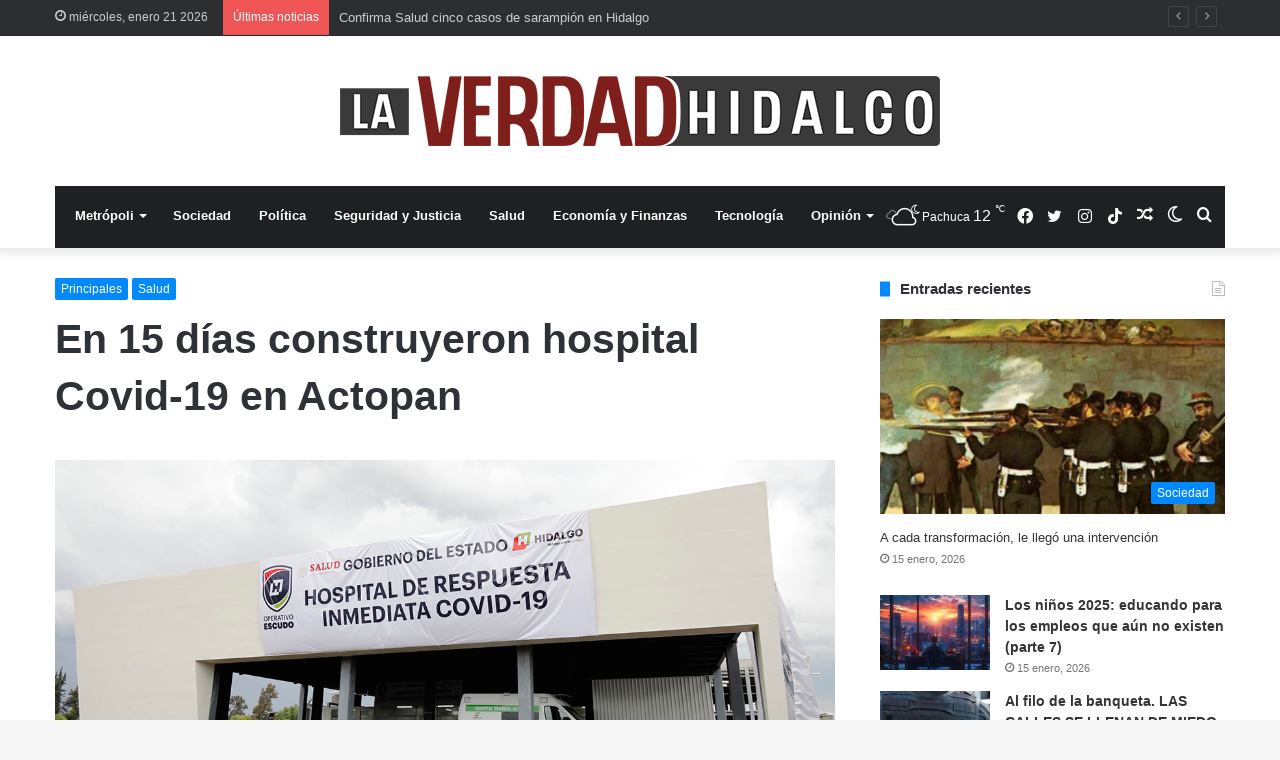

--- FILE ---
content_type: text/html; charset=UTF-8
request_url: https://laverdadhidalgo.com/en-15-dias-construyeron-hospital-covid-19-en-actopan/
body_size: 27524
content:
<!DOCTYPE html>
<html lang="es-MX" class="" data-skin="light">
<head>
	<meta charset="UTF-8" />
	<link rel="profile" href="https://gmpg.org/xfn/11" />
			<script type="text/javascript">try{if("undefined"!=typeof localStorage){var tieSkin=localStorage.getItem("tie-skin"),html=document.getElementsByTagName("html")[0].classList,htmlSkin="light";if(html.contains("dark-skin")&&(htmlSkin="dark"),null!=tieSkin&&tieSkin!=htmlSkin){html.add("tie-skin-inverted");var tieSkinInverted=!0}"dark"==tieSkin?html.add("dark-skin"):"light"==tieSkin&&html.remove("dark-skin")}}catch(t){console.log(t)}</script>
		<style>
#wpadminbar #wp-admin-bar-wccp_free_top_button .ab-icon:before {
	content: "\f160";
	color: #02CA02;
	top: 3px;
}
#wpadminbar #wp-admin-bar-wccp_free_top_button .ab-icon {
	transform: rotate(45deg);
}
</style>
<meta name='robots' content='index, follow, max-image-preview:large, max-snippet:-1, max-video-preview:-1' />

	<!-- This site is optimized with the Yoast SEO plugin v21.1 - https://yoast.com/wordpress/plugins/seo/ -->
	<title>En 15 días construyeron hospital Covid-19 en Actopan - La Verdad Hidalgo</title>
	<link rel="canonical" href="https://laverdadhidalgo.com/en-15-dias-construyeron-hospital-covid-19-en-actopan/" />
	<meta property="og:locale" content="es_MX" />
	<meta property="og:type" content="article" />
	<meta property="og:title" content="En 15 días construyeron hospital Covid-19 en Actopan - La Verdad Hidalgo" />
	<meta property="og:description" content="Por su ubicación estratégica brindará sus servicios a personas del Valle del Mezquital, la Sierra Gorda y la región Tula Tepeji; inversión: 82 mdp Redacción &#8211; PACHUCA Construido en dos semanas, el Hospital de Respuesta Inmediata (HRI) Covid-19 de Actopan forma parte de las más de 40 acciones del programa Operativo Escudo, estrategia con la &hellip;" />
	<meta property="og:url" content="https://laverdadhidalgo.com/en-15-dias-construyeron-hospital-covid-19-en-actopan/" />
	<meta property="og:site_name" content="La Verdad Hidalgo" />
	<meta property="article:publisher" content="https://www.facebook.com/NoticiasLaVerdadHidalgo" />
	<meta property="article:published_time" content="2020-05-11T23:20:53+00:00" />
	<meta property="article:modified_time" content="2020-05-11T23:24:31+00:00" />
	<meta property="og:image" content="https://laverdadhidalgo.com/wp-content/uploads/2020/05/HRIActopan.jpg" />
	<meta property="og:image:width" content="1200" />
	<meta property="og:image:height" content="600" />
	<meta property="og:image:type" content="image/jpeg" />
	<meta name="author" content="Redacción" />
	<meta name="twitter:card" content="summary_large_image" />
	<meta name="twitter:creator" content="@LaVerdadHidalgo" />
	<meta name="twitter:site" content="@LaVerdadHidalgo" />
	<meta name="twitter:label1" content="Escrito por" />
	<meta name="twitter:data1" content="Redacción" />
	<meta name="twitter:label2" content="Tiempo de lectura" />
	<meta name="twitter:data2" content="2 minutos" />
	<script type="application/ld+json" class="yoast-schema-graph">{"@context":"https://schema.org","@graph":[{"@type":"Article","@id":"https://laverdadhidalgo.com/en-15-dias-construyeron-hospital-covid-19-en-actopan/#article","isPartOf":{"@id":"https://laverdadhidalgo.com/en-15-dias-construyeron-hospital-covid-19-en-actopan/"},"author":{"name":"Redacción","@id":"https://laverdadhidalgo.com/#/schema/person/8628fb9a7141a3d64f0d0d3599ea2cca"},"headline":"En 15 días construyeron hospital Covid-19 en Actopan","datePublished":"2020-05-11T23:20:53+00:00","dateModified":"2020-05-11T23:24:31+00:00","mainEntityOfPage":{"@id":"https://laverdadhidalgo.com/en-15-dias-construyeron-hospital-covid-19-en-actopan/"},"wordCount":424,"publisher":{"@id":"https://laverdadhidalgo.com/#organization"},"image":{"@id":"https://laverdadhidalgo.com/en-15-dias-construyeron-hospital-covid-19-en-actopan/#primaryimage"},"thumbnailUrl":"https://laverdadhidalgo.com/wp-content/uploads/2020/05/HRIActopan.jpg","articleSection":["Principales","Salud"],"inLanguage":"es-MX"},{"@type":"WebPage","@id":"https://laverdadhidalgo.com/en-15-dias-construyeron-hospital-covid-19-en-actopan/","url":"https://laverdadhidalgo.com/en-15-dias-construyeron-hospital-covid-19-en-actopan/","name":"En 15 días construyeron hospital Covid-19 en Actopan - La Verdad Hidalgo","isPartOf":{"@id":"https://laverdadhidalgo.com/#website"},"primaryImageOfPage":{"@id":"https://laverdadhidalgo.com/en-15-dias-construyeron-hospital-covid-19-en-actopan/#primaryimage"},"image":{"@id":"https://laverdadhidalgo.com/en-15-dias-construyeron-hospital-covid-19-en-actopan/#primaryimage"},"thumbnailUrl":"https://laverdadhidalgo.com/wp-content/uploads/2020/05/HRIActopan.jpg","datePublished":"2020-05-11T23:20:53+00:00","dateModified":"2020-05-11T23:24:31+00:00","breadcrumb":{"@id":"https://laverdadhidalgo.com/en-15-dias-construyeron-hospital-covid-19-en-actopan/#breadcrumb"},"inLanguage":"es-MX","potentialAction":[{"@type":"ReadAction","target":["https://laverdadhidalgo.com/en-15-dias-construyeron-hospital-covid-19-en-actopan/"]}]},{"@type":"ImageObject","inLanguage":"es-MX","@id":"https://laverdadhidalgo.com/en-15-dias-construyeron-hospital-covid-19-en-actopan/#primaryimage","url":"https://laverdadhidalgo.com/wp-content/uploads/2020/05/HRIActopan.jpg","contentUrl":"https://laverdadhidalgo.com/wp-content/uploads/2020/05/HRIActopan.jpg","width":1200,"height":600},{"@type":"BreadcrumbList","@id":"https://laverdadhidalgo.com/en-15-dias-construyeron-hospital-covid-19-en-actopan/#breadcrumb","itemListElement":[{"@type":"ListItem","position":1,"name":"Portada","item":"https://laverdadhidalgo.com/"},{"@type":"ListItem","position":2,"name":"En 15 días construyeron hospital Covid-19 en Actopan"}]},{"@type":"WebSite","@id":"https://laverdadhidalgo.com/#website","url":"https://laverdadhidalgo.com/","name":"La Verdad Hidalgo","description":"Diario digital sobre política y sociedad","publisher":{"@id":"https://laverdadhidalgo.com/#organization"},"potentialAction":[{"@type":"SearchAction","target":{"@type":"EntryPoint","urlTemplate":"https://laverdadhidalgo.com/?s={search_term_string}"},"query-input":"required name=search_term_string"}],"inLanguage":"es-MX"},{"@type":"Organization","@id":"https://laverdadhidalgo.com/#organization","name":"La Verdad Hidalgo","url":"https://laverdadhidalgo.com/","logo":{"@type":"ImageObject","inLanguage":"es-MX","@id":"https://laverdadhidalgo.com/#/schema/logo/image/","url":"https://laverdadhidalgo.com/wp-content/uploads/2022/05/cropped-LOGO-Ch.jpg","contentUrl":"https://laverdadhidalgo.com/wp-content/uploads/2022/05/cropped-LOGO-Ch.jpg","width":512,"height":512,"caption":"La Verdad Hidalgo"},"image":{"@id":"https://laverdadhidalgo.com/#/schema/logo/image/"},"sameAs":["https://www.facebook.com/NoticiasLaVerdadHidalgo","https://twitter.com/LaVerdadHidalgo"]},{"@type":"Person","@id":"https://laverdadhidalgo.com/#/schema/person/8628fb9a7141a3d64f0d0d3599ea2cca","name":"Redacción","image":{"@type":"ImageObject","inLanguage":"es-MX","@id":"https://laverdadhidalgo.com/#/schema/person/image/","url":"https://secure.gravatar.com/avatar/0760bf3e0476ce39bf372d6429eb3d1f?s=96&r=g","contentUrl":"https://secure.gravatar.com/avatar/0760bf3e0476ce39bf372d6429eb3d1f?s=96&r=g","caption":"Redacción"},"url":"https://laverdadhidalgo.com/author/admin/"}]}</script>
	<!-- / Yoast SEO plugin. -->


<link rel="alternate" type="application/rss+xml" title="La Verdad Hidalgo &raquo; Feed" href="https://laverdadhidalgo.com/feed/" />
<link rel="alternate" type="application/rss+xml" title="La Verdad Hidalgo &raquo; RSS de los comentarios" href="https://laverdadhidalgo.com/comments/feed/" />
<script type="text/javascript">
window._wpemojiSettings = {"baseUrl":"https:\/\/s.w.org\/images\/core\/emoji\/14.0.0\/72x72\/","ext":".png","svgUrl":"https:\/\/s.w.org\/images\/core\/emoji\/14.0.0\/svg\/","svgExt":".svg","source":{"concatemoji":"https:\/\/laverdadhidalgo.com\/wp-includes\/js\/wp-emoji-release.min.js?ver=6.1.9"}};
/*! This file is auto-generated */
!function(e,a,t){var n,r,o,i=a.createElement("canvas"),p=i.getContext&&i.getContext("2d");function s(e,t){var a=String.fromCharCode,e=(p.clearRect(0,0,i.width,i.height),p.fillText(a.apply(this,e),0,0),i.toDataURL());return p.clearRect(0,0,i.width,i.height),p.fillText(a.apply(this,t),0,0),e===i.toDataURL()}function c(e){var t=a.createElement("script");t.src=e,t.defer=t.type="text/javascript",a.getElementsByTagName("head")[0].appendChild(t)}for(o=Array("flag","emoji"),t.supports={everything:!0,everythingExceptFlag:!0},r=0;r<o.length;r++)t.supports[o[r]]=function(e){if(p&&p.fillText)switch(p.textBaseline="top",p.font="600 32px Arial",e){case"flag":return s([127987,65039,8205,9895,65039],[127987,65039,8203,9895,65039])?!1:!s([55356,56826,55356,56819],[55356,56826,8203,55356,56819])&&!s([55356,57332,56128,56423,56128,56418,56128,56421,56128,56430,56128,56423,56128,56447],[55356,57332,8203,56128,56423,8203,56128,56418,8203,56128,56421,8203,56128,56430,8203,56128,56423,8203,56128,56447]);case"emoji":return!s([129777,127995,8205,129778,127999],[129777,127995,8203,129778,127999])}return!1}(o[r]),t.supports.everything=t.supports.everything&&t.supports[o[r]],"flag"!==o[r]&&(t.supports.everythingExceptFlag=t.supports.everythingExceptFlag&&t.supports[o[r]]);t.supports.everythingExceptFlag=t.supports.everythingExceptFlag&&!t.supports.flag,t.DOMReady=!1,t.readyCallback=function(){t.DOMReady=!0},t.supports.everything||(n=function(){t.readyCallback()},a.addEventListener?(a.addEventListener("DOMContentLoaded",n,!1),e.addEventListener("load",n,!1)):(e.attachEvent("onload",n),a.attachEvent("onreadystatechange",function(){"complete"===a.readyState&&t.readyCallback()})),(e=t.source||{}).concatemoji?c(e.concatemoji):e.wpemoji&&e.twemoji&&(c(e.twemoji),c(e.wpemoji)))}(window,document,window._wpemojiSettings);
</script>
<style type="text/css">
img.wp-smiley,
img.emoji {
	display: inline !important;
	border: none !important;
	box-shadow: none !important;
	height: 1em !important;
	width: 1em !important;
	margin: 0 0.07em !important;
	vertical-align: -0.1em !important;
	background: none !important;
	padding: 0 !important;
}
</style>
	
<link rel='stylesheet' id='wp-block-library-css' href='https://laverdadhidalgo.com/wp-includes/css/dist/block-library/style.min.css?ver=6.1.9' type='text/css' media='all' />
<style id='wp-block-library-theme-inline-css' type='text/css'>
.wp-block-audio figcaption{color:#555;font-size:13px;text-align:center}.is-dark-theme .wp-block-audio figcaption{color:hsla(0,0%,100%,.65)}.wp-block-audio{margin:0 0 1em}.wp-block-code{border:1px solid #ccc;border-radius:4px;font-family:Menlo,Consolas,monaco,monospace;padding:.8em 1em}.wp-block-embed figcaption{color:#555;font-size:13px;text-align:center}.is-dark-theme .wp-block-embed figcaption{color:hsla(0,0%,100%,.65)}.wp-block-embed{margin:0 0 1em}.blocks-gallery-caption{color:#555;font-size:13px;text-align:center}.is-dark-theme .blocks-gallery-caption{color:hsla(0,0%,100%,.65)}.wp-block-image figcaption{color:#555;font-size:13px;text-align:center}.is-dark-theme .wp-block-image figcaption{color:hsla(0,0%,100%,.65)}.wp-block-image{margin:0 0 1em}.wp-block-pullquote{border-top:4px solid;border-bottom:4px solid;margin-bottom:1.75em;color:currentColor}.wp-block-pullquote__citation,.wp-block-pullquote cite,.wp-block-pullquote footer{color:currentColor;text-transform:uppercase;font-size:.8125em;font-style:normal}.wp-block-quote{border-left:.25em solid;margin:0 0 1.75em;padding-left:1em}.wp-block-quote cite,.wp-block-quote footer{color:currentColor;font-size:.8125em;position:relative;font-style:normal}.wp-block-quote.has-text-align-right{border-left:none;border-right:.25em solid;padding-left:0;padding-right:1em}.wp-block-quote.has-text-align-center{border:none;padding-left:0}.wp-block-quote.is-large,.wp-block-quote.is-style-large,.wp-block-quote.is-style-plain{border:none}.wp-block-search .wp-block-search__label{font-weight:700}.wp-block-search__button{border:1px solid #ccc;padding:.375em .625em}:where(.wp-block-group.has-background){padding:1.25em 2.375em}.wp-block-separator.has-css-opacity{opacity:.4}.wp-block-separator{border:none;border-bottom:2px solid;margin-left:auto;margin-right:auto}.wp-block-separator.has-alpha-channel-opacity{opacity:1}.wp-block-separator:not(.is-style-wide):not(.is-style-dots){width:100px}.wp-block-separator.has-background:not(.is-style-dots){border-bottom:none;height:1px}.wp-block-separator.has-background:not(.is-style-wide):not(.is-style-dots){height:2px}.wp-block-table{margin:"0 0 1em 0"}.wp-block-table thead{border-bottom:3px solid}.wp-block-table tfoot{border-top:3px solid}.wp-block-table td,.wp-block-table th{word-break:normal}.wp-block-table figcaption{color:#555;font-size:13px;text-align:center}.is-dark-theme .wp-block-table figcaption{color:hsla(0,0%,100%,.65)}.wp-block-video figcaption{color:#555;font-size:13px;text-align:center}.is-dark-theme .wp-block-video figcaption{color:hsla(0,0%,100%,.65)}.wp-block-video{margin:0 0 1em}.wp-block-template-part.has-background{padding:1.25em 2.375em;margin-top:0;margin-bottom:0}
</style>
<link rel='stylesheet' id='classic-theme-styles-css' href='https://laverdadhidalgo.com/wp-includes/css/classic-themes.min.css?ver=1' type='text/css' media='all' />
<style id='global-styles-inline-css' type='text/css'>
body{--wp--preset--color--black: #000000;--wp--preset--color--cyan-bluish-gray: #abb8c3;--wp--preset--color--white: #ffffff;--wp--preset--color--pale-pink: #f78da7;--wp--preset--color--vivid-red: #cf2e2e;--wp--preset--color--luminous-vivid-orange: #ff6900;--wp--preset--color--luminous-vivid-amber: #fcb900;--wp--preset--color--light-green-cyan: #7bdcb5;--wp--preset--color--vivid-green-cyan: #00d084;--wp--preset--color--pale-cyan-blue: #8ed1fc;--wp--preset--color--vivid-cyan-blue: #0693e3;--wp--preset--color--vivid-purple: #9b51e0;--wp--preset--gradient--vivid-cyan-blue-to-vivid-purple: linear-gradient(135deg,rgba(6,147,227,1) 0%,rgb(155,81,224) 100%);--wp--preset--gradient--light-green-cyan-to-vivid-green-cyan: linear-gradient(135deg,rgb(122,220,180) 0%,rgb(0,208,130) 100%);--wp--preset--gradient--luminous-vivid-amber-to-luminous-vivid-orange: linear-gradient(135deg,rgba(252,185,0,1) 0%,rgba(255,105,0,1) 100%);--wp--preset--gradient--luminous-vivid-orange-to-vivid-red: linear-gradient(135deg,rgba(255,105,0,1) 0%,rgb(207,46,46) 100%);--wp--preset--gradient--very-light-gray-to-cyan-bluish-gray: linear-gradient(135deg,rgb(238,238,238) 0%,rgb(169,184,195) 100%);--wp--preset--gradient--cool-to-warm-spectrum: linear-gradient(135deg,rgb(74,234,220) 0%,rgb(151,120,209) 20%,rgb(207,42,186) 40%,rgb(238,44,130) 60%,rgb(251,105,98) 80%,rgb(254,248,76) 100%);--wp--preset--gradient--blush-light-purple: linear-gradient(135deg,rgb(255,206,236) 0%,rgb(152,150,240) 100%);--wp--preset--gradient--blush-bordeaux: linear-gradient(135deg,rgb(254,205,165) 0%,rgb(254,45,45) 50%,rgb(107,0,62) 100%);--wp--preset--gradient--luminous-dusk: linear-gradient(135deg,rgb(255,203,112) 0%,rgb(199,81,192) 50%,rgb(65,88,208) 100%);--wp--preset--gradient--pale-ocean: linear-gradient(135deg,rgb(255,245,203) 0%,rgb(182,227,212) 50%,rgb(51,167,181) 100%);--wp--preset--gradient--electric-grass: linear-gradient(135deg,rgb(202,248,128) 0%,rgb(113,206,126) 100%);--wp--preset--gradient--midnight: linear-gradient(135deg,rgb(2,3,129) 0%,rgb(40,116,252) 100%);--wp--preset--duotone--dark-grayscale: url('#wp-duotone-dark-grayscale');--wp--preset--duotone--grayscale: url('#wp-duotone-grayscale');--wp--preset--duotone--purple-yellow: url('#wp-duotone-purple-yellow');--wp--preset--duotone--blue-red: url('#wp-duotone-blue-red');--wp--preset--duotone--midnight: url('#wp-duotone-midnight');--wp--preset--duotone--magenta-yellow: url('#wp-duotone-magenta-yellow');--wp--preset--duotone--purple-green: url('#wp-duotone-purple-green');--wp--preset--duotone--blue-orange: url('#wp-duotone-blue-orange');--wp--preset--font-size--small: 13px;--wp--preset--font-size--medium: 20px;--wp--preset--font-size--large: 36px;--wp--preset--font-size--x-large: 42px;--wp--preset--spacing--20: 0.44rem;--wp--preset--spacing--30: 0.67rem;--wp--preset--spacing--40: 1rem;--wp--preset--spacing--50: 1.5rem;--wp--preset--spacing--60: 2.25rem;--wp--preset--spacing--70: 3.38rem;--wp--preset--spacing--80: 5.06rem;}:where(.is-layout-flex){gap: 0.5em;}body .is-layout-flow > .alignleft{float: left;margin-inline-start: 0;margin-inline-end: 2em;}body .is-layout-flow > .alignright{float: right;margin-inline-start: 2em;margin-inline-end: 0;}body .is-layout-flow > .aligncenter{margin-left: auto !important;margin-right: auto !important;}body .is-layout-constrained > .alignleft{float: left;margin-inline-start: 0;margin-inline-end: 2em;}body .is-layout-constrained > .alignright{float: right;margin-inline-start: 2em;margin-inline-end: 0;}body .is-layout-constrained > .aligncenter{margin-left: auto !important;margin-right: auto !important;}body .is-layout-constrained > :where(:not(.alignleft):not(.alignright):not(.alignfull)){max-width: var(--wp--style--global--content-size);margin-left: auto !important;margin-right: auto !important;}body .is-layout-constrained > .alignwide{max-width: var(--wp--style--global--wide-size);}body .is-layout-flex{display: flex;}body .is-layout-flex{flex-wrap: wrap;align-items: center;}body .is-layout-flex > *{margin: 0;}:where(.wp-block-columns.is-layout-flex){gap: 2em;}.has-black-color{color: var(--wp--preset--color--black) !important;}.has-cyan-bluish-gray-color{color: var(--wp--preset--color--cyan-bluish-gray) !important;}.has-white-color{color: var(--wp--preset--color--white) !important;}.has-pale-pink-color{color: var(--wp--preset--color--pale-pink) !important;}.has-vivid-red-color{color: var(--wp--preset--color--vivid-red) !important;}.has-luminous-vivid-orange-color{color: var(--wp--preset--color--luminous-vivid-orange) !important;}.has-luminous-vivid-amber-color{color: var(--wp--preset--color--luminous-vivid-amber) !important;}.has-light-green-cyan-color{color: var(--wp--preset--color--light-green-cyan) !important;}.has-vivid-green-cyan-color{color: var(--wp--preset--color--vivid-green-cyan) !important;}.has-pale-cyan-blue-color{color: var(--wp--preset--color--pale-cyan-blue) !important;}.has-vivid-cyan-blue-color{color: var(--wp--preset--color--vivid-cyan-blue) !important;}.has-vivid-purple-color{color: var(--wp--preset--color--vivid-purple) !important;}.has-black-background-color{background-color: var(--wp--preset--color--black) !important;}.has-cyan-bluish-gray-background-color{background-color: var(--wp--preset--color--cyan-bluish-gray) !important;}.has-white-background-color{background-color: var(--wp--preset--color--white) !important;}.has-pale-pink-background-color{background-color: var(--wp--preset--color--pale-pink) !important;}.has-vivid-red-background-color{background-color: var(--wp--preset--color--vivid-red) !important;}.has-luminous-vivid-orange-background-color{background-color: var(--wp--preset--color--luminous-vivid-orange) !important;}.has-luminous-vivid-amber-background-color{background-color: var(--wp--preset--color--luminous-vivid-amber) !important;}.has-light-green-cyan-background-color{background-color: var(--wp--preset--color--light-green-cyan) !important;}.has-vivid-green-cyan-background-color{background-color: var(--wp--preset--color--vivid-green-cyan) !important;}.has-pale-cyan-blue-background-color{background-color: var(--wp--preset--color--pale-cyan-blue) !important;}.has-vivid-cyan-blue-background-color{background-color: var(--wp--preset--color--vivid-cyan-blue) !important;}.has-vivid-purple-background-color{background-color: var(--wp--preset--color--vivid-purple) !important;}.has-black-border-color{border-color: var(--wp--preset--color--black) !important;}.has-cyan-bluish-gray-border-color{border-color: var(--wp--preset--color--cyan-bluish-gray) !important;}.has-white-border-color{border-color: var(--wp--preset--color--white) !important;}.has-pale-pink-border-color{border-color: var(--wp--preset--color--pale-pink) !important;}.has-vivid-red-border-color{border-color: var(--wp--preset--color--vivid-red) !important;}.has-luminous-vivid-orange-border-color{border-color: var(--wp--preset--color--luminous-vivid-orange) !important;}.has-luminous-vivid-amber-border-color{border-color: var(--wp--preset--color--luminous-vivid-amber) !important;}.has-light-green-cyan-border-color{border-color: var(--wp--preset--color--light-green-cyan) !important;}.has-vivid-green-cyan-border-color{border-color: var(--wp--preset--color--vivid-green-cyan) !important;}.has-pale-cyan-blue-border-color{border-color: var(--wp--preset--color--pale-cyan-blue) !important;}.has-vivid-cyan-blue-border-color{border-color: var(--wp--preset--color--vivid-cyan-blue) !important;}.has-vivid-purple-border-color{border-color: var(--wp--preset--color--vivid-purple) !important;}.has-vivid-cyan-blue-to-vivid-purple-gradient-background{background: var(--wp--preset--gradient--vivid-cyan-blue-to-vivid-purple) !important;}.has-light-green-cyan-to-vivid-green-cyan-gradient-background{background: var(--wp--preset--gradient--light-green-cyan-to-vivid-green-cyan) !important;}.has-luminous-vivid-amber-to-luminous-vivid-orange-gradient-background{background: var(--wp--preset--gradient--luminous-vivid-amber-to-luminous-vivid-orange) !important;}.has-luminous-vivid-orange-to-vivid-red-gradient-background{background: var(--wp--preset--gradient--luminous-vivid-orange-to-vivid-red) !important;}.has-very-light-gray-to-cyan-bluish-gray-gradient-background{background: var(--wp--preset--gradient--very-light-gray-to-cyan-bluish-gray) !important;}.has-cool-to-warm-spectrum-gradient-background{background: var(--wp--preset--gradient--cool-to-warm-spectrum) !important;}.has-blush-light-purple-gradient-background{background: var(--wp--preset--gradient--blush-light-purple) !important;}.has-blush-bordeaux-gradient-background{background: var(--wp--preset--gradient--blush-bordeaux) !important;}.has-luminous-dusk-gradient-background{background: var(--wp--preset--gradient--luminous-dusk) !important;}.has-pale-ocean-gradient-background{background: var(--wp--preset--gradient--pale-ocean) !important;}.has-electric-grass-gradient-background{background: var(--wp--preset--gradient--electric-grass) !important;}.has-midnight-gradient-background{background: var(--wp--preset--gradient--midnight) !important;}.has-small-font-size{font-size: var(--wp--preset--font-size--small) !important;}.has-medium-font-size{font-size: var(--wp--preset--font-size--medium) !important;}.has-large-font-size{font-size: var(--wp--preset--font-size--large) !important;}.has-x-large-font-size{font-size: var(--wp--preset--font-size--x-large) !important;}
.wp-block-navigation a:where(:not(.wp-element-button)){color: inherit;}
:where(.wp-block-columns.is-layout-flex){gap: 2em;}
.wp-block-pullquote{font-size: 1.5em;line-height: 1.6;}
</style>
<link rel='stylesheet' id='widgetopts-styles-css' href='https://laverdadhidalgo.com/wp-content/plugins/widget-options/assets/css/widget-options.css?ver=4.1.3' type='text/css' media='all' />
<link rel='stylesheet' id='tie-css-base-css' href='https://laverdadhidalgo.com/wp-content/themes/jannah/assets/css/base.min.css?ver=5.4.10' type='text/css' media='all' />
<link rel='stylesheet' id='tie-css-styles-css' href='https://laverdadhidalgo.com/wp-content/themes/jannah/assets/css/style.min.css?ver=5.4.10' type='text/css' media='all' />
<link rel='stylesheet' id='tie-css-widgets-css' href='https://laverdadhidalgo.com/wp-content/themes/jannah/assets/css/widgets.min.css?ver=5.4.10' type='text/css' media='all' />
<link rel='stylesheet' id='tie-css-helpers-css' href='https://laverdadhidalgo.com/wp-content/themes/jannah/assets/css/helpers.min.css?ver=5.4.10' type='text/css' media='all' />
<link rel='stylesheet' id='tie-fontawesome5-css' href='https://laverdadhidalgo.com/wp-content/themes/jannah/assets/css/fontawesome.css?ver=5.4.10' type='text/css' media='all' />
<link rel='stylesheet' id='tie-css-ilightbox-css' href='https://laverdadhidalgo.com/wp-content/themes/jannah/assets/ilightbox/dark-skin/skin.css?ver=5.4.10' type='text/css' media='all' />
<link rel='stylesheet' id='tie-css-single-css' href='https://laverdadhidalgo.com/wp-content/themes/jannah/assets/css/single.min.css?ver=5.4.10' type='text/css' media='all' />
<link rel='stylesheet' id='tie-css-print-css' href='https://laverdadhidalgo.com/wp-content/themes/jannah/assets/css/print.css?ver=5.4.10' type='text/css' media='print' />
<link rel='stylesheet' id='wps-visitor-style-css' href='https://laverdadhidalgo.com/wp-content/plugins/wps-visitor-counter/styles/css/default.css?ver=2' type='text/css' media='all' />
<style id='wps-visitor-style-inline-css' type='text/css'>
#the-post .entry-content,#the-post .entry-content p{font-size: 17px;}@media (min-width: 1200px){.container{width: auto;}}.boxed-layout #tie-wrapper,.boxed-layout .fixed-nav{max-width: 1530px;}@media (min-width: 1500px){.container,.wide-next-prev-slider-wrapper .slider-main-container{max-width: 1500px;}}@media (max-width: 1250px){.share-buttons-sticky{display: none;}}
</style>
<script type='text/javascript' src='https://laverdadhidalgo.com/wp-includes/js/jquery/jquery.min.js?ver=3.6.1' id='jquery-core-js'></script>
<script type='text/javascript' src='https://laverdadhidalgo.com/wp-includes/js/jquery/jquery-migrate.min.js?ver=3.3.2' id='jquery-migrate-js'></script>
<script type='text/javascript' id='wps-js-extra'>
/* <![CDATA[ */
var wpspagevisit = {"ajaxurl":"https:\/\/laverdadhidalgo.com\/wp-admin\/admin-ajax.php","ajax_nonce":"b1bc055200"};
/* ]]> */
</script>
<script type='text/javascript' src='https://laverdadhidalgo.com/wp-content/plugins/wps-visitor-counter/styles/js/custom.js?ver=1' id='wps-js'></script>
<link rel="https://api.w.org/" href="https://laverdadhidalgo.com/wp-json/" /><link rel="alternate" type="application/json" href="https://laverdadhidalgo.com/wp-json/wp/v2/posts/4438" /><link rel="EditURI" type="application/rsd+xml" title="RSD" href="https://laverdadhidalgo.com/xmlrpc.php?rsd" />
<link rel="wlwmanifest" type="application/wlwmanifest+xml" href="https://laverdadhidalgo.com/wp-includes/wlwmanifest.xml" />
<meta name="generator" content="WordPress 6.1.9" />
<link rel='shortlink' href='https://laverdadhidalgo.com/?p=4438' />
<link rel="alternate" type="application/json+oembed" href="https://laverdadhidalgo.com/wp-json/oembed/1.0/embed?url=https%3A%2F%2Flaverdadhidalgo.com%2Fen-15-dias-construyeron-hospital-covid-19-en-actopan%2F" />
<link rel="alternate" type="text/xml+oembed" href="https://laverdadhidalgo.com/wp-json/oembed/1.0/embed?url=https%3A%2F%2Flaverdadhidalgo.com%2Fen-15-dias-construyeron-hospital-covid-19-en-actopan%2F&#038;format=xml" />
<style>
.unselectable
{
-moz-user-select:none;
-webkit-user-select:none;
cursor: default;
}
html
{
-webkit-touch-callout: none;
-webkit-user-select: none;
-khtml-user-select: none;
-moz-user-select: none;
-ms-user-select: none;
user-select: none;
-webkit-tap-highlight-color: rgba(0,0,0,0);
}
</style>
<script id="wpcp_css_disable_selection" type="text/javascript">
var e = document.getElementsByTagName('body')[0];
if(e)
{
	e.setAttribute('unselectable',"on");
}
</script>
<meta http-equiv="X-UA-Compatible" content="IE=edge">
<meta name="theme-color" content="#0088ff" /><meta name="viewport" content="width=device-width, initial-scale=1.0" /><link rel="icon" href="https://laverdadhidalgo.com/wp-content/uploads/2022/05/cropped-LOGO-Ch-32x32.jpg" sizes="32x32" />
<link rel="icon" href="https://laverdadhidalgo.com/wp-content/uploads/2022/05/cropped-LOGO-Ch-192x192.jpg" sizes="192x192" />
<link rel="apple-touch-icon" href="https://laverdadhidalgo.com/wp-content/uploads/2022/05/cropped-LOGO-Ch-180x180.jpg" />
<meta name="msapplication-TileImage" content="https://laverdadhidalgo.com/wp-content/uploads/2022/05/cropped-LOGO-Ch-270x270.jpg" />
		<style type="text/css" id="wp-custom-css">
			.full-width .wide-slider-with-navfor-wrapper .thumb-title 
{
	font-size: 36px;
}

		</style>
		</head>

<body data-rsssl=1 id="tie-body" class="post-template-default single single-post postid-4438 single-format-standard unselectable wrapper-has-shadow block-head-8 magazine2 is-thumb-overlay-disabled is-desktop is-header-layout-2 sidebar-right has-sidebar post-layout-1 narrow-title-narrow-media post-meta-column has-mobile-share">

<svg xmlns="http://www.w3.org/2000/svg" viewBox="0 0 0 0" width="0" height="0" focusable="false" role="none" style="visibility: hidden; position: absolute; left: -9999px; overflow: hidden;" ><defs><filter id="wp-duotone-dark-grayscale"><feColorMatrix color-interpolation-filters="sRGB" type="matrix" values=" .299 .587 .114 0 0 .299 .587 .114 0 0 .299 .587 .114 0 0 .299 .587 .114 0 0 " /><feComponentTransfer color-interpolation-filters="sRGB" ><feFuncR type="table" tableValues="0 0.49803921568627" /><feFuncG type="table" tableValues="0 0.49803921568627" /><feFuncB type="table" tableValues="0 0.49803921568627" /><feFuncA type="table" tableValues="1 1" /></feComponentTransfer><feComposite in2="SourceGraphic" operator="in" /></filter></defs></svg><svg xmlns="http://www.w3.org/2000/svg" viewBox="0 0 0 0" width="0" height="0" focusable="false" role="none" style="visibility: hidden; position: absolute; left: -9999px; overflow: hidden;" ><defs><filter id="wp-duotone-grayscale"><feColorMatrix color-interpolation-filters="sRGB" type="matrix" values=" .299 .587 .114 0 0 .299 .587 .114 0 0 .299 .587 .114 0 0 .299 .587 .114 0 0 " /><feComponentTransfer color-interpolation-filters="sRGB" ><feFuncR type="table" tableValues="0 1" /><feFuncG type="table" tableValues="0 1" /><feFuncB type="table" tableValues="0 1" /><feFuncA type="table" tableValues="1 1" /></feComponentTransfer><feComposite in2="SourceGraphic" operator="in" /></filter></defs></svg><svg xmlns="http://www.w3.org/2000/svg" viewBox="0 0 0 0" width="0" height="0" focusable="false" role="none" style="visibility: hidden; position: absolute; left: -9999px; overflow: hidden;" ><defs><filter id="wp-duotone-purple-yellow"><feColorMatrix color-interpolation-filters="sRGB" type="matrix" values=" .299 .587 .114 0 0 .299 .587 .114 0 0 .299 .587 .114 0 0 .299 .587 .114 0 0 " /><feComponentTransfer color-interpolation-filters="sRGB" ><feFuncR type="table" tableValues="0.54901960784314 0.98823529411765" /><feFuncG type="table" tableValues="0 1" /><feFuncB type="table" tableValues="0.71764705882353 0.25490196078431" /><feFuncA type="table" tableValues="1 1" /></feComponentTransfer><feComposite in2="SourceGraphic" operator="in" /></filter></defs></svg><svg xmlns="http://www.w3.org/2000/svg" viewBox="0 0 0 0" width="0" height="0" focusable="false" role="none" style="visibility: hidden; position: absolute; left: -9999px; overflow: hidden;" ><defs><filter id="wp-duotone-blue-red"><feColorMatrix color-interpolation-filters="sRGB" type="matrix" values=" .299 .587 .114 0 0 .299 .587 .114 0 0 .299 .587 .114 0 0 .299 .587 .114 0 0 " /><feComponentTransfer color-interpolation-filters="sRGB" ><feFuncR type="table" tableValues="0 1" /><feFuncG type="table" tableValues="0 0.27843137254902" /><feFuncB type="table" tableValues="0.5921568627451 0.27843137254902" /><feFuncA type="table" tableValues="1 1" /></feComponentTransfer><feComposite in2="SourceGraphic" operator="in" /></filter></defs></svg><svg xmlns="http://www.w3.org/2000/svg" viewBox="0 0 0 0" width="0" height="0" focusable="false" role="none" style="visibility: hidden; position: absolute; left: -9999px; overflow: hidden;" ><defs><filter id="wp-duotone-midnight"><feColorMatrix color-interpolation-filters="sRGB" type="matrix" values=" .299 .587 .114 0 0 .299 .587 .114 0 0 .299 .587 .114 0 0 .299 .587 .114 0 0 " /><feComponentTransfer color-interpolation-filters="sRGB" ><feFuncR type="table" tableValues="0 0" /><feFuncG type="table" tableValues="0 0.64705882352941" /><feFuncB type="table" tableValues="0 1" /><feFuncA type="table" tableValues="1 1" /></feComponentTransfer><feComposite in2="SourceGraphic" operator="in" /></filter></defs></svg><svg xmlns="http://www.w3.org/2000/svg" viewBox="0 0 0 0" width="0" height="0" focusable="false" role="none" style="visibility: hidden; position: absolute; left: -9999px; overflow: hidden;" ><defs><filter id="wp-duotone-magenta-yellow"><feColorMatrix color-interpolation-filters="sRGB" type="matrix" values=" .299 .587 .114 0 0 .299 .587 .114 0 0 .299 .587 .114 0 0 .299 .587 .114 0 0 " /><feComponentTransfer color-interpolation-filters="sRGB" ><feFuncR type="table" tableValues="0.78039215686275 1" /><feFuncG type="table" tableValues="0 0.94901960784314" /><feFuncB type="table" tableValues="0.35294117647059 0.47058823529412" /><feFuncA type="table" tableValues="1 1" /></feComponentTransfer><feComposite in2="SourceGraphic" operator="in" /></filter></defs></svg><svg xmlns="http://www.w3.org/2000/svg" viewBox="0 0 0 0" width="0" height="0" focusable="false" role="none" style="visibility: hidden; position: absolute; left: -9999px; overflow: hidden;" ><defs><filter id="wp-duotone-purple-green"><feColorMatrix color-interpolation-filters="sRGB" type="matrix" values=" .299 .587 .114 0 0 .299 .587 .114 0 0 .299 .587 .114 0 0 .299 .587 .114 0 0 " /><feComponentTransfer color-interpolation-filters="sRGB" ><feFuncR type="table" tableValues="0.65098039215686 0.40392156862745" /><feFuncG type="table" tableValues="0 1" /><feFuncB type="table" tableValues="0.44705882352941 0.4" /><feFuncA type="table" tableValues="1 1" /></feComponentTransfer><feComposite in2="SourceGraphic" operator="in" /></filter></defs></svg><svg xmlns="http://www.w3.org/2000/svg" viewBox="0 0 0 0" width="0" height="0" focusable="false" role="none" style="visibility: hidden; position: absolute; left: -9999px; overflow: hidden;" ><defs><filter id="wp-duotone-blue-orange"><feColorMatrix color-interpolation-filters="sRGB" type="matrix" values=" .299 .587 .114 0 0 .299 .587 .114 0 0 .299 .587 .114 0 0 .299 .587 .114 0 0 " /><feComponentTransfer color-interpolation-filters="sRGB" ><feFuncR type="table" tableValues="0.098039215686275 1" /><feFuncG type="table" tableValues="0 0.66274509803922" /><feFuncB type="table" tableValues="0.84705882352941 0.41960784313725" /><feFuncA type="table" tableValues="1 1" /></feComponentTransfer><feComposite in2="SourceGraphic" operator="in" /></filter></defs></svg>

<div class="background-overlay">

	<div id="tie-container" class="site tie-container">

		
		<div id="tie-wrapper">

			
<header id="theme-header" class="theme-header header-layout-2 main-nav-dark main-nav-default-dark main-nav-below main-nav-boxed no-stream-item top-nav-active top-nav-dark top-nav-default-dark top-nav-above has-shadow has-normal-width-logo mobile-header-default">
	
<nav id="top-nav"  class="has-date-breaking top-nav header-nav has-breaking-news" aria-label="Secondary Navigation">
	<div class="container">
		<div class="topbar-wrapper">

			
					<div class="topbar-today-date tie-icon">
						miércoles, enero 21 2026					</div>
					
			<div class="tie-alignleft">
				
<div class="breaking controls-is-active">

	<span class="breaking-title">
		<span class="tie-icon-bolt breaking-icon" aria-hidden="true"></span>
		<span class="breaking-title-text">Últimas noticias</span>
	</span>

	<ul id="breaking-news-in-header" class="breaking-news" data-type="reveal" data-arrows="true" data-speed="3000">

		
							<li class="news-item">
								<a href="https://laverdadhidalgo.com/confirma-salud-cinco-casos-de-sarampion-en-hidalgo/">Confirma Salud cinco casos de sarampión en Hidalgo</a>
							</li>

							
							<li class="news-item">
								<a href="https://laverdadhidalgo.com/moodys-ubica-a-hidalgo-en-segundo-lugar-nacional-por-su-desempeno-financiero/">Moody’s ubica a Hidalgo en segundo lugar nacional por su desempeño financiero</a>
							</li>

							
							<li class="news-item">
								<a href="https://laverdadhidalgo.com/gabinete-de-seguridad-detiene-a-cinco-personas-y-recupera-10-vehiculos-en-tula/">Gabinete de Seguridad detiene a cinco personas y recupera 10 vehículos en Tula</a>
							</li>

							
							<li class="news-item">
								<a href="https://laverdadhidalgo.com/obesidad-reto-prioritario-de-salud-publica/">Obesidad, reto prioritario de salud pública</a>
							</li>

							
							<li class="news-item">
								<a href="https://laverdadhidalgo.com/congreso-de-hidalgo-distingue-al-embajador-de-alemania-en-mexico-clemens-von-goetze/">Congreso de Hidalgo distingue al embajador de Alemania en México, Clemens von Goetze</a>
							</li>

							
							<li class="news-item">
								<a href="https://laverdadhidalgo.com/rescatan-a-cinco-personas-extraviadas-en-mineral-del-chico/">Rescatan a cinco personas extraviadas en Mineral del Chico</a>
							</li>

							
							<li class="news-item">
								<a href="https://laverdadhidalgo.com/la-sociedad-del-descaro/">La sociedad del descaro</a>
							</li>

							
							<li class="news-item">
								<a href="https://laverdadhidalgo.com/anuncian-plataforma-transparencia-para-el-pueblo-en-hidalgo/">Anuncian plataforma “Transparencia para el Pueblo” en Hidalgo</a>
							</li>

							
							<li class="news-item">
								<a href="https://laverdadhidalgo.com/concierto-fake-de-caifanes-en-pachuca-interviene-policia-cibernetica/">¡Concierto “fake” de Caifanes en Pachuca! Interviene Policía Cibernética</a>
							</li>

							
							<li class="news-item">
								<a href="https://laverdadhidalgo.com/hidalgo-participara-en-la-fitur-2026/">Hidalgo participará en la Fitur 2026</a>
							</li>

							
	</ul>
</div><!-- #breaking /-->
			</div><!-- .tie-alignleft /-->

			<div class="tie-alignright">
							</div><!-- .tie-alignright /-->

		</div><!-- .topbar-wrapper /-->
	</div><!-- .container /-->
</nav><!-- #top-nav /-->

<div class="container header-container">
	<div class="tie-row logo-row">

		
		<div class="logo-wrapper">
			<div class="tie-col-md-4 logo-container clearfix">
				<div id="mobile-header-components-area_1" class="mobile-header-components"><ul class="components"><li class="mobile-component_menu custom-menu-link"><a href="#" id="mobile-menu-icon" class=""><span class="tie-mobile-menu-icon nav-icon is-layout-1"></span><span class="screen-reader-text">Menu</span></a></li></ul></div>
		<div id="logo" class="image-logo" >

			
			<a title="La Verdad Hidalgo" href="https://laverdadhidalgo.com/">
				
				<picture class="tie-logo-default tie-logo-picture">
					<source class="tie-logo-source-default tie-logo-source" srcset="https://laverdadhidalgo.com/wp-content/uploads/2025/12/Cabezal3.png">
					<img class="tie-logo-img-default tie-logo-img" src="https://laverdadhidalgo.com/wp-content/uploads/2025/12/Cabezal3.png" alt="La Verdad Hidalgo" width="600" height="70" style="max-height:70px; width: auto;" />
				</picture>
						</a>

			
		</div><!-- #logo /-->

		<div id="mobile-header-components-area_2" class="mobile-header-components"><ul class="components"><li class="mobile-component_search custom-menu-link">
				<a href="#" class="tie-search-trigger-mobile">
					<span class="tie-icon-search tie-search-icon" aria-hidden="true"></span>
					<span class="screen-reader-text">Buscar</span>
				</a>
			</li></ul></div>			</div><!-- .tie-col /-->
		</div><!-- .logo-wrapper /-->

		
	</div><!-- .tie-row /-->
</div><!-- .container /-->

<div class="main-nav-wrapper">
	<nav id="main-nav"  class="main-nav header-nav"  aria-label="Primary Navigation">
		<div class="container">

			<div class="main-menu-wrapper">

				
				<div id="menu-components-wrap">

					
					<div class="main-menu main-menu-wrap tie-alignleft">
						<div id="main-nav-menu" class="main-menu header-menu"><ul id="menu-menu-principal" class="menu" role="menubar"><li id="menu-item-140" class="menu-item menu-item-type-taxonomy menu-item-object-category menu-item-has-children menu-item-140"><a href="https://laverdadhidalgo.com/category/metropoli/">Metrópoli</a>
<ul class="sub-menu menu-sub-content">
	<li id="menu-item-155" class="menu-item menu-item-type-taxonomy menu-item-object-category menu-item-155"><a href="https://laverdadhidalgo.com/category/metropoli/pachuca/">Pachuca</a></li>
	<li id="menu-item-153" class="menu-item menu-item-type-taxonomy menu-item-object-category menu-item-153"><a href="https://laverdadhidalgo.com/category/metropoli/mineral-de-la-reforma/">Mineral de la Reforma</a></li>
	<li id="menu-item-154" class="menu-item menu-item-type-taxonomy menu-item-object-category menu-item-154"><a href="https://laverdadhidalgo.com/category/metropoli/mineral-del-monte/">Mineral del Monte</a></li>
	<li id="menu-item-156" class="menu-item menu-item-type-taxonomy menu-item-object-category menu-item-156"><a href="https://laverdadhidalgo.com/category/metropoli/san-agustin-tlaxiaca/">San Agustín Tlaxiaca</a></li>
	<li id="menu-item-157" class="menu-item menu-item-type-taxonomy menu-item-object-category menu-item-157"><a href="https://laverdadhidalgo.com/category/metropoli/zapotlan/">Zapotlán</a></li>
	<li id="menu-item-158" class="menu-item menu-item-type-taxonomy menu-item-object-category menu-item-158"><a href="https://laverdadhidalgo.com/category/metropoli/zempoala/">Zempoala</a></li>
</ul>
</li>
<li id="menu-item-151" class="menu-item menu-item-type-taxonomy menu-item-object-category menu-item-151"><a href="https://laverdadhidalgo.com/category/sociedad/">Sociedad</a></li>
<li id="menu-item-147" class="menu-item menu-item-type-taxonomy menu-item-object-category menu-item-147"><a href="https://laverdadhidalgo.com/category/politica/">Política</a></li>
<li id="menu-item-149" class="menu-item menu-item-type-taxonomy menu-item-object-category menu-item-149"><a href="https://laverdadhidalgo.com/category/seguridad-y-justicia/">Seguridad y Justicia</a></li>
<li id="menu-item-148" class="menu-item menu-item-type-taxonomy menu-item-object-category current-post-ancestor current-menu-parent current-post-parent menu-item-148"><a href="https://laverdadhidalgo.com/category/salud/">Salud</a></li>
<li id="menu-item-366" class="menu-item menu-item-type-taxonomy menu-item-object-category menu-item-366"><a href="https://laverdadhidalgo.com/category/economiayfinanzas/">Economía y Finanzas</a></li>
<li id="menu-item-3996" class="menu-item menu-item-type-taxonomy menu-item-object-category menu-item-3996"><a href="https://laverdadhidalgo.com/category/tecnologia/">Tecnología</a></li>
<li id="menu-item-1161" class="menu-item menu-item-type-taxonomy menu-item-object-category menu-item-has-children menu-item-1161"><a href="https://laverdadhidalgo.com/category/opinion/">Opinión</a>
<ul class="sub-menu menu-sub-content">
	<li id="menu-item-1163" class="menu-item menu-item-type-taxonomy menu-item-object-category menu-item-1163"><a href="https://laverdadhidalgo.com/category/opinion/memorias-de-un-subdesarrollado/">Memorias de un subdesarrollado</a></li>
	<li id="menu-item-1162" class="menu-item menu-item-type-taxonomy menu-item-object-category menu-item-1162"><a href="https://laverdadhidalgo.com/category/opinion/columna-invitada/">Columna invitada</a></li>
</ul>
</li>
</ul></div>					</div><!-- .main-menu.tie-alignleft /-->

					<ul class="components">		<li class="search-compact-icon menu-item custom-menu-link">
			<a href="#" class="tie-search-trigger">
				<span class="tie-icon-search tie-search-icon" aria-hidden="true"></span>
				<span class="screen-reader-text">Buscar</span>
			</a>
		</li>
			<li class="skin-icon menu-item custom-menu-link">
		<a href="#" class="change-skin" title="Switch skin">
			<span class="tie-icon-moon change-skin-icon" aria-hidden="true"></span>
			<span class="screen-reader-text">Switch skin</span>
		</a>
	</li>
		<li class="random-post-icon menu-item custom-menu-link">
		<a href="/en-15-dias-construyeron-hospital-covid-19-en-actopan/?random-post=1" class="random-post" title="Nota al azar" rel="nofollow">
			<span class="tie-icon-random" aria-hidden="true"></span>
			<span class="screen-reader-text">Nota al azar</span>
		</a>
	</li>
	 <li class="social-icons-item"><a class="social-link tiktok-social-icon" rel="external noopener nofollow" target="_blank" href="https://www.tiktok.com/@laverdadhidalgo"><span class="tie-social-icon tie-icon-tiktok"></span><span class="screen-reader-text">TikTok</span></a></li><li class="social-icons-item"><a class="social-link instagram-social-icon" rel="external noopener nofollow" target="_blank" href="https://www.instagram.com/laverdadhidalgo/?hl=es"><span class="tie-social-icon tie-icon-instagram"></span><span class="screen-reader-text">Instagram</span></a></li><li class="social-icons-item"><a class="social-link twitter-social-icon" rel="external noopener nofollow" target="_blank" href="https://twitter.com/LaVerdadHidalgo"><span class="tie-social-icon tie-icon-twitter"></span><span class="screen-reader-text">Twitter</span></a></li><li class="social-icons-item"><a class="social-link facebook-social-icon" rel="external noopener nofollow" target="_blank" href="https://www.facebook.com/NoticiasLaVerdadHidalgo"><span class="tie-social-icon tie-icon-facebook"></span><span class="screen-reader-text">Facebook</span></a></li> <li class="weather-menu-item menu-item custom-menu-link">
				<div class="tie-weather-widget " title="Scattered Clouds">
					<div class="weather-wrap">

						<div class="weather-forecast-day small-weather-icons">
							
					<div class="weather-icon">
						<div class="icon-cloud"></div>
						<div class="icon-cloud-behind"></div>
						<div class="icon-basecloud-bg"></div>
						<div class="icon-moon-animi"></div>
					</div>
										</div><!-- .weather-forecast-day -->

						<div class="city-data">
							<span>Pachuca</span>
							<span class="weather-current-temp">
								12								<sup>&#x2103;</sup>
							</span>
						</div><!-- .city-data -->

					</div><!-- .weather-wrap -->
				</div><!-- .tie-weather-widget -->
				</li></ul><!-- Components -->
				</div><!-- #menu-components-wrap /-->
			</div><!-- .main-menu-wrapper /-->
		</div><!-- .container /-->
	</nav><!-- #main-nav /-->
</div><!-- .main-nav-wrapper /-->

</header>

		<script type="text/javascript">
			try{if("undefined"!=typeof localStorage){var header,mnIsDark=!1,tnIsDark=!1;(header=document.getElementById("theme-header"))&&((header=header.classList).contains("main-nav-default-dark")&&(mnIsDark=!0),header.contains("top-nav-default-dark")&&(tnIsDark=!0),"dark"==tieSkin?(header.add("main-nav-dark","top-nav-dark"),header.remove("main-nav-light","top-nav-light")):"light"==tieSkin&&(mnIsDark||(header.remove("main-nav-dark"),header.add("main-nav-light")),tnIsDark||(header.remove("top-nav-dark"),header.add("top-nav-light"))))}}catch(a){console.log(a)}
		</script>
		<div id="content" class="site-content container"><div id="main-content-row" class="tie-row main-content-row">

<div class="main-content tie-col-md-8 tie-col-xs-12" role="main">

	
	<article id="the-post" class="container-wrapper post-content">

		
<header class="entry-header-outer">

	
	<div class="entry-header">

		<span class="post-cat-wrap"><a class="post-cat tie-cat-33" href="https://laverdadhidalgo.com/category/principales/">Principales</a><a class="post-cat tie-cat-16" href="https://laverdadhidalgo.com/category/salud/">Salud</a></span>
		<h1 class="post-title entry-title">En 15 días construyeron hospital Covid-19 en Actopan</h1>

		<div id="single-post-meta" class="post-meta clearfix"><span class="date meta-item tie-icon">11 mayo, 2020</span><div class="tie-alignright"><span class="meta-reading-time meta-item"><span class="tie-icon-bookmark" aria-hidden="true"></span> 2 minutos de lectura</span> </div></div><!-- .post-meta -->	</div><!-- .entry-header /-->

	
	
</header><!-- .entry-header-outer /-->

<div  class="featured-area"><div class="featured-area-inner"><figure class="single-featured-image"><img width="1200" height="600" src="https://laverdadhidalgo.com/wp-content/uploads/2020/05/HRIActopan.jpg" class="attachment-full size-full wp-post-image" alt="" decoding="async" is_main_img="1" srcset="https://laverdadhidalgo.com/wp-content/uploads/2020/05/HRIActopan.jpg 1200w, https://laverdadhidalgo.com/wp-content/uploads/2020/05/HRIActopan-768x384.jpg 768w, https://laverdadhidalgo.com/wp-content/uploads/2020/05/HRIActopan-1024x512.jpg 1024w" sizes="(max-width: 1200px) 100vw, 1200px" /></figure></div></div>
		<div class="entry-content entry clearfix">

			
			
<h4>Por su ubicación estratégica brindará sus servicios a personas del Valle del Mezquital, la Sierra Gorda y la región Tula Tepeji; inversión: 82 mdp</h4>



<span id="more-4438"></span>



<hr class="wp-block-separator"/>



<h6><strong>Redacción</strong> &#8211; PACHUCA</h6>



<hr class="wp-block-separator"/>



<p>Construido en dos semanas, el Hospital de Respuesta Inmediata (HRI) Covid-19 de Actopan forma parte de las más de 40 acciones del programa Operativo Escudo, estrategia con la que el gobierno de Hidalgo atiende la contingencia sanitaria por el nuevo coronavirus.</p>



<p>“Protegernos es una tarea histórica que sólo podremos lograr unidos, con disciplina en el cumplimiento de las medidas”, dijo el gobernador Omar Fayad durante la supervisión de la infraestructura.</p>



<p>Con una inversión de 82 millones de pesos, el HRI de Actopan se diseñó pensado en las necesidades del personal de la salud y de los pacientes. Cumple con los estándares en el rubro y garantiza la cobertura de las necesidades en materia de seguridad.</p>



<p>Está equipado con 50 camas, de las cuales 36 son de hospitalización y 14 de terapia intensiva, mientras que su plantilla laboral está integrada por 208 personas, entre profesionales de la salud, administrativos y operativos.</p>



<p>Su construcción modular le permitirá escalar su dimensión si es que incrementa la demanda de servicios.</p>



<p>El HRI de Actopan está situado estratégicamente, ya que su ubicación geográfica favorece la atención de personas del Valle del Mezquital, de la región de Tula-Tepeji y de la Sierra Gorda. Cuenta con un espacio de aterrizaje accesible, ideal para los traslados aéreos.</p>



<p>Además, la bioseguridad está garantizada para los habitantes de la zona, al ser un hospital confiable y seguro.</p>



<p>En un comunicado, el gobierno estatal precisó que este hospital cuenta con laboratorio, tomógrafo, tres centrales de enfermeras, consultorios, sala de espera, oficinas administrativas y el equipamiento necesario para atender a pacientes con Covid-19.</p>



<p>También tiene áreas de toma de muestra, laboratorio, telemedicina, rayos x, farmacia, vestidores, central de enfermeras, sala de control y consultorios, entre otros espacios.</p>



<p>Se divide en 3 áreas: área verde con 22 camas, área amarilla con 14 camas y área roja con 14 camas.</p>



<p>El 18 de marzo de este año, el gobernador Fayad puso en marcha el Hospital de Respuesta Inmediata Covid-19 en Pachuca, durante la fase cero de la pandemia en la entidad. A la fecha han sido habilitados otros tres HRI en Huejutla, Huehuetla y Actopan, con el objetivo de que todas las regiones de la entidad tengan la infraestructura médica para enfrentar la contingencia sanitaria.</p>



<div id="media_image-10" class="container-wrapper widget widget_media_image amr_widget"><a href="http://coronavirus.hidalgo.gob.mx"><img width="1422" height="800" src="https://laverdadhidalgo.com/wp-content/uploads/2020/05/19-Medida-y-acciones-fase-3.jpg" class="image wp-image-4436  attachment-full size-full" alt="" decoding="async" loading="lazy" style="max-width: 100%; height: auto;" srcset="https://laverdadhidalgo.com/wp-content/uploads/2020/05/19-Medida-y-acciones-fase-3.jpg 1422w, https://laverdadhidalgo.com/wp-content/uploads/2020/05/19-Medida-y-acciones-fase-3-768x432.jpg 768w, https://laverdadhidalgo.com/wp-content/uploads/2020/05/19-Medida-y-acciones-fase-3-1024x576.jpg 1024w" sizes="(max-width: 1422px) 100vw, 1422px" /></a><div class="clearfix"></div></div><!-- .widget /-->



<div style="height:20px" aria-hidden="true" class="wp-block-spacer"></div>

			
		</div><!-- .entry-content /-->

				<div id="post-extra-info">
			<div class="theiaStickySidebar">
				<div id="single-post-meta" class="post-meta clearfix"><span class="date meta-item tie-icon">11 mayo, 2020</span><div class="tie-alignright"><span class="meta-reading-time meta-item"><span class="tie-icon-bookmark" aria-hidden="true"></span> 2 minutos de lectura</span> </div></div><!-- .post-meta -->			</div>
		</div>

		<div class="clearfix"></div>
		<script id="tie-schema-json" type="application/ld+json">{"@context":"http:\/\/schema.org","@type":"Article","dateCreated":"2020-05-11T18:20:53-05:00","datePublished":"2020-05-11T18:20:53-05:00","dateModified":"2020-05-11T18:24:31-05:00","headline":"En 15 d\u00edas construyeron hospital Covid-19 en Actopan","name":"En 15 d\u00edas construyeron hospital Covid-19 en Actopan","keywords":[],"url":"https:\/\/laverdadhidalgo.com\/en-15-dias-construyeron-hospital-covid-19-en-actopan\/","description":"Por su ubicaci\u00f3n estrat\u00e9gica brindar\u00e1 sus servicios a personas del Valle del Mezquital, la Sierra Gorda y la regi\u00f3n Tula Tepeji; inversi\u00f3n: 82 mdp Redacci\u00f3n - PACHUCA Construido en dos semanas, el Hos","copyrightYear":"2020","articleSection":"Principales,Salud","articleBody":"\nPor su ubicaci\u00f3n estrat\u00e9gica brindar\u00e1 sus servicios a personas del Valle del Mezquital, la Sierra Gorda y la regi\u00f3n Tula Tepeji; inversi\u00f3n: 82 mdp\n\n\n\n\n\n\n\n\n\n\n\nRedacci\u00f3n - PACHUCA\n\n\n\n\n\n\n\nConstruido en dos semanas, el Hospital de Respuesta Inmediata (HRI) Covid-19 de Actopan forma parte de las m\u00e1s de 40 acciones del programa Operativo Escudo, estrategia con la que el gobierno de Hidalgo atiende la contingencia sanitaria por el nuevo coronavirus.\n\n\n\n\u201cProtegernos es una tarea hist\u00f3rica que s\u00f3lo podremos lograr unidos, con disciplina en el cumplimiento de las medidas\u201d, dijo el gobernador Omar Fayad durante la supervisi\u00f3n de la infraestructura.\n\n\n\nCon una inversi\u00f3n de 82 millones de pesos, el HRI de Actopan se dise\u00f1\u00f3 pensado en las necesidades del personal de la salud y de los pacientes. Cumple con los est\u00e1ndares en el rubro y garantiza la cobertura de las necesidades en materia de seguridad.\n\n\n\nEst\u00e1 equipado con 50 camas, de las cuales 36 son de hospitalizaci\u00f3n y 14 de terapia intensiva, mientras que su plantilla laboral est\u00e1 integrada por 208 personas, entre profesionales de la salud, administrativos y operativos.\n\n\n\nSu construcci\u00f3n modular le permitir\u00e1 escalar su dimensi\u00f3n si es que incrementa la demanda de servicios.\n\n\n\nEl HRI de Actopan est\u00e1 situado estrat\u00e9gicamente, ya que su ubicaci\u00f3n geogr\u00e1fica favorece la atenci\u00f3n de personas del Valle del Mezquital, de la regi\u00f3n de Tula-Tepeji y de la Sierra Gorda. Cuenta con un espacio de aterrizaje accesible, ideal para los traslados a\u00e9reos.\n\n\n\nAdem\u00e1s, la bioseguridad est\u00e1 garantizada para los habitantes de la zona, al ser un hospital confiable y seguro.\n\n\n\nEn un comunicado, el gobierno estatal precis\u00f3 que este hospital cuenta con laboratorio, tom\u00f3grafo, tres centrales de enfermeras, consultorios, sala de espera, oficinas administrativas y el equipamiento necesario para atender a pacientes con Covid-19.\n\n\n\nTambi\u00e9n tiene \u00e1reas de toma de muestra, laboratorio, telemedicina, rayos x, farmacia, vestidores, central de enfermeras, sala de control y consultorios, entre otros espacios.\n\n\n\nSe divide en 3 \u00e1reas: \u00e1rea verde con 22 camas, \u00e1rea amarilla con 14 camas y \u00e1rea roja con 14 camas.\n\n\n\nEl 18 de marzo de este a\u00f1o, el gobernador Fayad puso en marcha el Hospital de Respuesta Inmediata Covid-19 en Pachuca, durante la fase cero de la pandemia en la entidad. A la fecha han sido habilitados otros tres HRI en Huejutla, Huehuetla y Actopan, con el objetivo de que todas las regiones de la entidad tengan la infraestructura m\u00e9dica para enfrentar la contingencia sanitaria.\n\n\n\n\n\n\n\n\n","publisher":{"@id":"#Publisher","@type":"Organization","name":"La Verdad Hidalgo","logo":{"@type":"ImageObject","url":"https:\/\/laverdadhidalgo.com\/wp-content\/uploads\/2025\/12\/Cabezal3.png"},"sameAs":["https:\/\/www.facebook.com\/NoticiasLaVerdadHidalgo","https:\/\/twitter.com\/LaVerdadHidalgo","https:\/\/www.instagram.com\/laverdadhidalgo\/?hl=es","https:\/\/www.tiktok.com\/@laverdadhidalgo"]},"sourceOrganization":{"@id":"#Publisher"},"copyrightHolder":{"@id":"#Publisher"},"mainEntityOfPage":{"@type":"WebPage","@id":"https:\/\/laverdadhidalgo.com\/en-15-dias-construyeron-hospital-covid-19-en-actopan\/"},"author":{"@type":"Person","name":"Redacci\u00f3n","url":"https:\/\/laverdadhidalgo.com\/author\/admin\/"},"image":{"@type":"ImageObject","url":"https:\/\/laverdadhidalgo.com\/wp-content\/uploads\/2020\/05\/HRIActopan.jpg","width":1200,"height":600}}</script>
		<div id="share-buttons-bottom" class="share-buttons share-buttons-bottom">
			<div class="share-links ">
				
				<a href="https://www.facebook.com/sharer.php?u=https://laverdadhidalgo.com/en-15-dias-construyeron-hospital-covid-19-en-actopan/" rel="external noopener nofollow" title="Facebook" target="_blank" class="facebook-share-btn  large-share-button" data-raw="https://www.facebook.com/sharer.php?u={post_link}">
					<span class="share-btn-icon tie-icon-facebook"></span> <span class="social-text">Facebook</span>
				</a>
				<a href="https://twitter.com/intent/tweet?text=En%2015%20d%C3%ADas%20construyeron%20hospital%20Covid-19%20en%20Actopan&#038;url=https://laverdadhidalgo.com/en-15-dias-construyeron-hospital-covid-19-en-actopan/" rel="external noopener nofollow" title="Twitter" target="_blank" class="twitter-share-btn  large-share-button" data-raw="https://twitter.com/intent/tweet?text={post_title}&amp;url={post_link}">
					<span class="share-btn-icon tie-icon-twitter"></span> <span class="social-text">Twitter</span>
				</a>
				<a href="https://api.whatsapp.com/send?text=En%2015%20d%C3%ADas%20construyeron%20hospital%20Covid-19%20en%20Actopan%20https://laverdadhidalgo.com/en-15-dias-construyeron-hospital-covid-19-en-actopan/" rel="external noopener nofollow" title="WhatsApp" target="_blank" class="whatsapp-share-btn " data-raw="https://api.whatsapp.com/send?text={post_title}%20{post_link}">
					<span class="share-btn-icon tie-icon-whatsapp"></span> <span class="screen-reader-text">WhatsApp</span>
				</a>
				<a href="https://telegram.me/share/url?url=https://laverdadhidalgo.com/en-15-dias-construyeron-hospital-covid-19-en-actopan/&text=En%2015%20d%C3%ADas%20construyeron%20hospital%20Covid-19%20en%20Actopan" rel="external noopener nofollow" title="Telegram" target="_blank" class="telegram-share-btn " data-raw="https://telegram.me/share/url?url={post_link}&text={post_title}">
					<span class="share-btn-icon tie-icon-paper-plane"></span> <span class="screen-reader-text">Telegram</span>
				</a>
				<a href="mailto:?subject=En%2015%20d%C3%ADas%20construyeron%20hospital%20Covid-19%20en%20Actopan&#038;body=https://laverdadhidalgo.com/en-15-dias-construyeron-hospital-covid-19-en-actopan/" rel="external noopener nofollow" title="Compartir vía email" target="_blank" class="email-share-btn " data-raw="mailto:?subject={post_title}&amp;body={post_link}">
					<span class="share-btn-icon tie-icon-envelope"></span> <span class="screen-reader-text">Compartir vía email</span>
				</a>
				<a href="#" rel="external noopener nofollow" title="Imprimir" target="_blank" class="print-share-btn " data-raw="#">
					<span class="share-btn-icon tie-icon-print"></span> <span class="screen-reader-text">Imprimir</span>
				</a>			</div><!-- .share-links /-->
		</div><!-- .share-buttons /-->

		
	</article><!-- #the-post /-->

	
	<div class="post-components">

		
	<div id="read-next-block" class="container-wrapper read-next-slider-4">
		<h2 class="read-next-block-title">Leer siguiente</h2>
		
			<section id="tie-read-next" class="slider-area mag-box">

				
				<div class="slider-area-inner">

					<div id="tie-main-slider-4-read-next" class="tie-main-slider main-slider wide-slider-with-navfor-wrapper wide-slider-wrapper centered-title-slider tie-slick-slider-wrapper" data-slider-id="4"  data-autoplay="true" data-speed="3000">

						
						<div class="main-slider-inner">

							
								<div class="container slider-main-container">
									<div class="tie-slick-slider">
										<ul class="tie-slider-nav"></ul>

										<div style="background-image: url(https://laverdadhidalgo.com/wp-content/uploads/2026/01/Sarampion-1.jpg)" class="slide slide-id-38501 tie-slide-1 tie-standard">
					<a href="https://laverdadhidalgo.com/confirma-salud-cinco-casos-de-sarampion-en-hidalgo/" class="all-over-thumb-link" aria-label="Confirma Salud cinco casos de sarampión en Hidalgo"></a>
					<div class="thumb-overlay"><div class="container"><span class="post-cat-wrap"><a class="post-cat tie-cat-16" href="https://laverdadhidalgo.com/category/salud/">Salud</a></span><div class="thumb-content"><div class="thumb-meta"><span class="date meta-item tie-icon">20 enero, 2026</span></div>
				<h2 class="thumb-title"><a href="https://laverdadhidalgo.com/confirma-salud-cinco-casos-de-sarampion-en-hidalgo/">Confirma Salud cinco casos de sarampión en Hidalgo</a></h2>
			</div> <!-- .thumb-content /--></div><!-- .container -->
					</div><!-- .thumb-overlay /-->
				</div><!-- .slide || .grid-item /-->
			<div style="background-image: url(https://laverdadhidalgo.com/wp-content/uploads/2026/01/Obeso.jpg)" class="slide slide-id-38491 tie-slide-2 tie-standard">
					<a href="https://laverdadhidalgo.com/obesidad-reto-prioritario-de-salud-publica/" class="all-over-thumb-link" aria-label="Obesidad, reto prioritario de salud pública"></a>
					<div class="thumb-overlay"><div class="container"><span class="post-cat-wrap"><a class="post-cat tie-cat-16" href="https://laverdadhidalgo.com/category/salud/">Salud</a></span><div class="thumb-content"><div class="thumb-meta"><span class="date meta-item tie-icon">19 enero, 2026</span></div>
				<h2 class="thumb-title"><a href="https://laverdadhidalgo.com/obesidad-reto-prioritario-de-salud-publica/">Obesidad, reto prioritario de salud pública</a></h2>
			</div> <!-- .thumb-content /--></div><!-- .container -->
					</div><!-- .thumb-overlay /-->
				</div><!-- .slide || .grid-item /-->
			<div style="background-image: url(https://laverdadhidalgo.com/wp-content/uploads/2026/01/Fake.jpeg)" class="slide slide-id-38475 tie-slide-3 tie-standard">
					<a href="https://laverdadhidalgo.com/concierto-fake-de-caifanes-en-pachuca-interviene-policia-cibernetica/" class="all-over-thumb-link" aria-label="¡Concierto “fake” de Caifanes en Pachuca! Interviene Policía Cibernética"></a>
					<div class="thumb-overlay"><div class="container"><span class="post-cat-wrap"><a class="post-cat tie-cat-33" href="https://laverdadhidalgo.com/category/principales/">Principales</a></span><div class="thumb-content"><div class="thumb-meta"><span class="date meta-item tie-icon">17 enero, 2026</span></div>
				<h2 class="thumb-title"><a href="https://laverdadhidalgo.com/concierto-fake-de-caifanes-en-pachuca-interviene-policia-cibernetica/">¡Concierto “fake” de Caifanes en Pachuca! Interviene Policía Cibernética</a></h2>
			</div> <!-- .thumb-content /--></div><!-- .container -->
					</div><!-- .thumb-overlay /-->
				</div><!-- .slide || .grid-item /-->
			<div style="background-image: url(https://laverdadhidalgo.com/wp-content/uploads/2026/01/Depravado.jpg)" class="slide slide-id-38463 tie-slide-4 tie-standard">
					<a href="https://laverdadhidalgo.com/vinculan-a-proceso-a-sujeto-por-actos-de-zoofilia-en-mineral-de-la-reforma/" class="all-over-thumb-link" aria-label="Vinculan a proceso a sujeto por actos de zoofilia en Mineral de la Reforma"></a>
					<div class="thumb-overlay"><div class="container"><span class="post-cat-wrap"><a class="post-cat tie-cat-33" href="https://laverdadhidalgo.com/category/principales/">Principales</a></span><div class="thumb-content"><div class="thumb-meta"><span class="date meta-item tie-icon">15 enero, 2026</span></div>
				<h2 class="thumb-title"><a href="https://laverdadhidalgo.com/vinculan-a-proceso-a-sujeto-por-actos-de-zoofilia-en-mineral-de-la-reforma/">Vinculan a proceso a sujeto por actos de zoofilia en Mineral de la Reforma</a></h2>
			</div> <!-- .thumb-content /--></div><!-- .container -->
					</div><!-- .thumb-overlay /-->
				</div><!-- .slide || .grid-item /-->
			<div style="background-image: url(https://laverdadhidalgo.com/wp-content/uploads/2026/01/Depre.jpg)" class="slide slide-id-38443 tie-slide-5 tie-standard">
					<a href="https://laverdadhidalgo.com/registro-hidalgo-3-mil-452-casos-de-depresion-en-2025/" class="all-over-thumb-link" aria-label="Registró Hidalgo 3 mil 452 casos de depresión en 2025"></a>
					<div class="thumb-overlay"><div class="container"><span class="post-cat-wrap"><a class="post-cat tie-cat-16" href="https://laverdadhidalgo.com/category/salud/">Salud</a></span><div class="thumb-content"><div class="thumb-meta"><span class="date meta-item tie-icon">14 enero, 2026</span></div>
				<h2 class="thumb-title"><a href="https://laverdadhidalgo.com/registro-hidalgo-3-mil-452-casos-de-depresion-en-2025/">Registró Hidalgo 3 mil 452 casos de depresión en 2025</a></h2>
			</div> <!-- .thumb-content /--></div><!-- .container -->
					</div><!-- .thumb-overlay /-->
				</div><!-- .slide || .grid-item /-->
			<div style="background-image: url(https://laverdadhidalgo.com/wp-content/uploads/2026/01/Sarampion.jpg)" class="slide slide-id-38424 tie-slide-6 tie-standard">
					<a href="https://laverdadhidalgo.com/confirman-un-caso-de-sarampion-en-hidalgo/" class="all-over-thumb-link" aria-label="Confirman un caso de sarampión en Hidalgo"></a>
					<div class="thumb-overlay"><div class="container"><span class="post-cat-wrap"><a class="post-cat tie-cat-33" href="https://laverdadhidalgo.com/category/principales/">Principales</a></span><div class="thumb-content"><div class="thumb-meta"><span class="date meta-item tie-icon">13 enero, 2026</span></div>
				<h2 class="thumb-title"><a href="https://laverdadhidalgo.com/confirman-un-caso-de-sarampion-en-hidalgo/">Confirman un caso de sarampión en Hidalgo</a></h2>
			</div> <!-- .thumb-content /--></div><!-- .container -->
					</div><!-- .thumb-overlay /-->
				</div><!-- .slide || .grid-item /-->
			<div style="background-image: url(https://laverdadhidalgo.com/wp-content/uploads/2026/01/Zoofilo.jpg)" class="slide slide-id-38396 tie-slide-1 tie-standard">
					<a href="https://laverdadhidalgo.com/detienen-a-presunto-abusador-de-perrita-en-mineral-de-la-reforma/" class="all-over-thumb-link" aria-label="Detienen a presunto abusador de perrita en Mineral de la Reforma"></a>
					<div class="thumb-overlay"><div class="container"><span class="post-cat-wrap"><a class="post-cat tie-cat-15" href="https://laverdadhidalgo.com/category/seguridad-y-justicia/">Seguridad y Justicia</a></span><div class="thumb-content"><div class="thumb-meta"><span class="date meta-item tie-icon">9 enero, 2026</span></div>
				<h2 class="thumb-title"><a href="https://laverdadhidalgo.com/detienen-a-presunto-abusador-de-perrita-en-mineral-de-la-reforma/">Detienen a presunto abusador de perrita en Mineral de la Reforma</a></h2>
			</div> <!-- .thumb-content /--></div><!-- .container -->
					</div><!-- .thumb-overlay /-->
				</div><!-- .slide || .grid-item /-->
			<div style="background-image: url(https://laverdadhidalgo.com/wp-content/uploads/2026/01/Perrita.jpg)" class="slide slide-id-38388 tie-slide-2 tie-standard">
					<a href="https://laverdadhidalgo.com/rescatan-a-perrita-presunta-victima-de-zoofilia-en-mineral-de-la-reforma/" class="all-over-thumb-link" aria-label="Rescatan a perrita presunta víctima de zoofilia en Mineral de la Reforma"></a>
					<div class="thumb-overlay"><div class="container"><span class="post-cat-wrap"><a class="post-cat tie-cat-8" href="https://laverdadhidalgo.com/category/metropoli/mineral-de-la-reforma/">Mineral de la Reforma</a></span><div class="thumb-content"><div class="thumb-meta"><span class="date meta-item tie-icon">8 enero, 2026</span></div>
				<h2 class="thumb-title"><a href="https://laverdadhidalgo.com/rescatan-a-perrita-presunta-victima-de-zoofilia-en-mineral-de-la-reforma/">Rescatan a perrita presunta víctima de zoofilia en Mineral de la Reforma</a></h2>
			</div> <!-- .thumb-content /--></div><!-- .container -->
					</div><!-- .thumb-overlay /-->
				</div><!-- .slide || .grid-item /-->
			<div style="background-image: url(https://laverdadhidalgo.com/wp-content/uploads/2026/01/Refrendo.jpeg)" class="slide slide-id-38344 tie-slide-3 tie-standard">
					<a href="https://laverdadhidalgo.com/refrendo-vehicular-2026-contempla-beneficios-para-contribuyentes-cumplidos/" class="all-over-thumb-link" aria-label="Refrendo Vehicular 2026 contempla beneficios para contribuyentes cumplidos"></a>
					<div class="thumb-overlay"><div class="container"><span class="post-cat-wrap"><a class="post-cat tie-cat-26" href="https://laverdadhidalgo.com/category/economiayfinanzas/">Economía y Finanzas</a></span><div class="thumb-content"><div class="thumb-meta"><span class="date meta-item tie-icon">1 enero, 2026</span></div>
				<h2 class="thumb-title"><a href="https://laverdadhidalgo.com/refrendo-vehicular-2026-contempla-beneficios-para-contribuyentes-cumplidos/">Refrendo Vehicular 2026 contempla beneficios para contribuyentes cumplidos</a></h2>
			</div> <!-- .thumb-content /--></div><!-- .container -->
					</div><!-- .thumb-overlay /-->
				</div><!-- .slide || .grid-item /-->
			<div style="background-image: url(https://laverdadhidalgo.com/wp-content/uploads/2025/12/Verificacion.jpg)" class="slide slide-id-38341 tie-slide-4 tie-standard">
					<a href="https://laverdadhidalgo.com/subsidio-a-la-verificacion-vehicular-sera-de-50-en-2026/" class="all-over-thumb-link" aria-label="Subsidio a la verificación vehicular será de 50% en 2026"></a>
					<div class="thumb-overlay"><div class="container"><span class="post-cat-wrap"><a class="post-cat tie-cat-13" href="https://laverdadhidalgo.com/category/sociedad/">Sociedad</a></span><div class="thumb-content"><div class="thumb-meta"><span class="date meta-item tie-icon">31 diciembre, 2025</span></div>
				<h2 class="thumb-title"><a href="https://laverdadhidalgo.com/subsidio-a-la-verificacion-vehicular-sera-de-50-en-2026/">Subsidio a la verificación vehicular será de 50% en 2026</a></h2>
			</div> <!-- .thumb-content /--></div><!-- .container -->
					</div><!-- .thumb-overlay /-->
				</div><!-- .slide || .grid-item /-->
			
									</div><!-- .tie-slick-slider /-->
								</div><!-- .slider-main-container /-->

							
						</div><!-- .main-slider-inner  /-->
					</div><!-- .main-slider /-->

					
						<div class="wide-slider-nav-wrapper ">
							<ul class="tie-slider-nav"></ul>

							<div class="container">
								<div class="tie-row">
									<div class="tie-col-md-12">
										<div class="tie-slick-slider">

											
													<div class="slide tie-slide-5">
														<div class="slide-overlay">

															<div class="thumb-meta"><span class="date meta-item tie-icon">20 enero, 2026</span></div>
															<h3 class="thumb-title">Confirma Salud cinco casos de sarampión en Hidalgo</h3>

														</div>
													</div><!-- slide /-->

													
													<div class="slide tie-slide-6">
														<div class="slide-overlay">

															<div class="thumb-meta"><span class="date meta-item tie-icon">19 enero, 2026</span></div>
															<h3 class="thumb-title">Obesidad, reto prioritario de salud pública</h3>

														</div>
													</div><!-- slide /-->

													
													<div class="slide tie-slide-1">
														<div class="slide-overlay">

															<div class="thumb-meta"><span class="date meta-item tie-icon">17 enero, 2026</span></div>
															<h3 class="thumb-title">¡Concierto “fake” de Caifanes en Pachuca! Interviene Policía Cibernética</h3>

														</div>
													</div><!-- slide /-->

													
													<div class="slide tie-slide-2">
														<div class="slide-overlay">

															<div class="thumb-meta"><span class="date meta-item tie-icon">15 enero, 2026</span></div>
															<h3 class="thumb-title">Vinculan a proceso a sujeto por actos de zoofilia en Mineral de la Reforma</h3>

														</div>
													</div><!-- slide /-->

													
													<div class="slide tie-slide-3">
														<div class="slide-overlay">

															<div class="thumb-meta"><span class="date meta-item tie-icon">14 enero, 2026</span></div>
															<h3 class="thumb-title">Registró Hidalgo 3 mil 452 casos de depresión en 2025</h3>

														</div>
													</div><!-- slide /-->

													
													<div class="slide tie-slide-4">
														<div class="slide-overlay">

															<div class="thumb-meta"><span class="date meta-item tie-icon">13 enero, 2026</span></div>
															<h3 class="thumb-title">Confirman un caso de sarampión en Hidalgo</h3>

														</div>
													</div><!-- slide /-->

													
													<div class="slide tie-slide-5">
														<div class="slide-overlay">

															<div class="thumb-meta"><span class="date meta-item tie-icon">9 enero, 2026</span></div>
															<h3 class="thumb-title">Detienen a presunto abusador de perrita en Mineral de la Reforma</h3>

														</div>
													</div><!-- slide /-->

													
													<div class="slide tie-slide-6">
														<div class="slide-overlay">

															<div class="thumb-meta"><span class="date meta-item tie-icon">8 enero, 2026</span></div>
															<h3 class="thumb-title">Rescatan a perrita presunta víctima de zoofilia en Mineral de la Reforma</h3>

														</div>
													</div><!-- slide /-->

													
													<div class="slide tie-slide-1">
														<div class="slide-overlay">

															<div class="thumb-meta"><span class="date meta-item tie-icon">1 enero, 2026</span></div>
															<h3 class="thumb-title">Refrendo Vehicular 2026 contempla beneficios para contribuyentes cumplidos</h3>

														</div>
													</div><!-- slide /-->

													
													<div class="slide tie-slide-2">
														<div class="slide-overlay">

															<div class="thumb-meta"><span class="date meta-item tie-icon">31 diciembre, 2025</span></div>
															<h3 class="thumb-title">Subsidio a la verificación vehicular será de 50% en 2026</h3>

														</div>
													</div><!-- slide /-->

													
										</div><!-- .wide_slider_nav /-->
									</div><!-- .tie-col /-->
								</div><!-- .tie-row /-->
							</div><!-- .container /-->
						</div><!-- #wide-slider-nav-wrapper /-->
						</div><!-- .slider-area-inner -->		</section><!-- .slider-area -->

				</div><!-- #read-next-block -->

	
	

				<div id="related-posts" class="container-wrapper has-extra-post">

					<div class="mag-box-title the-global-title">
						<h3>Artículos relacionados</h3>
					</div>

					<div class="related-posts-list">

					
							<div class="related-item tie-standard">

								
			<a aria-label="Logró PGJEH sentencia histórica de 50 años de prisión para feminicida" href="https://laverdadhidalgo.com/logro-pgjeh-sentencia-historica-de-50-anos-de-prision-para-feminicida/" class="post-thumb"><img width="390" height="220" src="https://laverdadhidalgo.com/wp-content/uploads/2025/12/Feminicida-390x220.jpg" class="attachment-jannah-image-large size-jannah-image-large wp-post-image" alt="" decoding="async" loading="lazy" /></a>
								<h3 class="post-title"><a href="https://laverdadhidalgo.com/logro-pgjeh-sentencia-historica-de-50-anos-de-prision-para-feminicida/">Logró PGJEH sentencia histórica de 50 años de prisión para feminicida</a></h3>

								<div class="post-meta clearfix"><span class="date meta-item tie-icon">30 diciembre, 2025</span></div><!-- .post-meta -->							</div><!-- .related-item /-->

						
							<div class="related-item tie-standard">

								
			<a aria-label="Aprueba Congreso de Hidalgo presupuesto estatal 2026; es de 75 mil 343 mdp" href="https://laverdadhidalgo.com/aprueba-congreso-de-hidalgo-presupuesto-estatal-2026-es-de-75-mil-343-mdp/" class="post-thumb"><img width="390" height="220" src="https://laverdadhidalgo.com/wp-content/uploads/2025/12/Congreso22Dic25-390x220.jpg" class="attachment-jannah-image-large size-jannah-image-large wp-post-image" alt="" decoding="async" loading="lazy" /></a>
								<h3 class="post-title"><a href="https://laverdadhidalgo.com/aprueba-congreso-de-hidalgo-presupuesto-estatal-2026-es-de-75-mil-343-mdp/">Aprueba Congreso de Hidalgo presupuesto estatal 2026; es de 75 mil 343 mdp</a></h3>

								<div class="post-meta clearfix"><span class="date meta-item tie-icon">22 diciembre, 2025</span></div><!-- .post-meta -->							</div><!-- .related-item /-->

						
							<div class="related-item tie-standard">

								
			<a aria-label="Advierte PSI México de “severos riesgos digitales” en la temporada navideña" href="https://laverdadhidalgo.com/advierte-psi-mexico-de-severos-riesgos-digitales-en-la-temporada-navidena/" class="post-thumb"><img width="390" height="220" src="https://laverdadhidalgo.com/wp-content/uploads/2025/12/Hacker-390x220.jpeg" class="attachment-jannah-image-large size-jannah-image-large wp-post-image" alt="" decoding="async" loading="lazy" /></a>
								<h3 class="post-title"><a href="https://laverdadhidalgo.com/advierte-psi-mexico-de-severos-riesgos-digitales-en-la-temporada-navidena/">Advierte PSI México de “severos riesgos digitales” en la temporada navideña</a></h3>

								<div class="post-meta clearfix"><span class="date meta-item tie-icon">21 diciembre, 2025</span></div><!-- .post-meta -->							</div><!-- .related-item /-->

						
							<div class="related-item tie-standard">

								
			<a aria-label="Mayoría votó contra la construcción del Parque Ecológico y de Reciclaje en Hidalgo" href="https://laverdadhidalgo.com/mayoria-voto-contra-la-construccion-del-parque-ecologico-y-de-reciclaje-en-hidalgo/" class="post-thumb"><img width="390" height="220" src="https://laverdadhidalgo.com/wp-content/uploads/2025/12/Consulta-390x220.jpg" class="attachment-jannah-image-large size-jannah-image-large wp-post-image" alt="" decoding="async" loading="lazy" /></a>
								<h3 class="post-title"><a href="https://laverdadhidalgo.com/mayoria-voto-contra-la-construccion-del-parque-ecologico-y-de-reciclaje-en-hidalgo/">Mayoría votó contra la construcción del Parque Ecológico y de Reciclaje en Hidalgo</a></h3>

								<div class="post-meta clearfix"><span class="date meta-item tie-icon">15 diciembre, 2025</span></div><!-- .post-meta -->							</div><!-- .related-item /-->

						
					</div><!-- .related-posts-list /-->
				</div><!-- #related-posts /-->

			
	</div><!-- .post-components /-->

	
</div><!-- .main-content -->


	<div id="check-also-box" class="container-wrapper check-also-right">

		<div class="widget-title the-global-title">
			<div class="the-subtitle">Checa esto</div>

			<a href="#" id="check-also-close" class="remove">
				<span class="screen-reader-text">Close</span>
			</a>
		</div>

		<div class="widget">
			<ul class="posts-list-items">

			
<li class="widget-single-post-item widget-post-list tie-standard">

			<div class="post-widget-thumbnail">

			
			<a aria-label="Mayoría votó contra la construcción del Parque Ecológico y de Reciclaje en Hidalgo" href="https://laverdadhidalgo.com/mayoria-voto-contra-la-construccion-del-parque-ecologico-y-de-reciclaje-en-hidalgo/" class="post-thumb"><img width="220" height="150" src="https://laverdadhidalgo.com/wp-content/uploads/2025/12/Consulta-220x150.jpg" class="attachment-jannah-image-small size-jannah-image-small tie-small-image wp-post-image" alt="" decoding="async" loading="lazy" /></a>		</div><!-- post-alignleft /-->
	
	<div class="post-widget-body ">
		<a class="post-title the-subtitle" href="https://laverdadhidalgo.com/mayoria-voto-contra-la-construccion-del-parque-ecologico-y-de-reciclaje-en-hidalgo/">Mayoría votó contra la construcción del Parque Ecológico y de Reciclaje en Hidalgo</a>

		<div class="post-meta">
			<span class="date meta-item tie-icon">15 diciembre, 2025</span>		</div>
	</div>
</li>

<li class="widget-single-post-item widget-post-list tie-standard">

			<div class="post-widget-thumbnail">

			
			<a aria-label="IA se convirtió en recurso para el cibercrimen, advierte Unit 42" href="https://laverdadhidalgo.com/ia-se-convirtio-en-recurso-para-el-cibercrimen-advierte-unit-42/" class="post-thumb"><img width="220" height="150" src="https://laverdadhidalgo.com/wp-content/uploads/2025/12/DarkWeb-220x150.jpeg" class="attachment-jannah-image-small size-jannah-image-small tie-small-image wp-post-image" alt="" decoding="async" loading="lazy" /></a>		</div><!-- post-alignleft /-->
	
	<div class="post-widget-body ">
		<a class="post-title the-subtitle" href="https://laverdadhidalgo.com/ia-se-convirtio-en-recurso-para-el-cibercrimen-advierte-unit-42/">IA se convirtió en recurso para el cibercrimen, advierte Unit 42</a>

		<div class="post-meta">
			<span class="date meta-item tie-icon">11 diciembre, 2025</span>		</div>
	</div>
</li>

<li class="widget-single-post-item widget-post-list tie-standard">

			<div class="post-widget-thumbnail">

			
			<a aria-label="Proponen reforma constitucional para garantizar la alternancia de género en la gubernatura de Hidalgo" href="https://laverdadhidalgo.com/proponen-reforma-para-garantizar-la-alternancia-de-genero-en-la-gubernatura-de-hidalgo/" class="post-thumb"><img width="220" height="150" src="https://laverdadhidalgo.com/wp-content/uploads/2025/12/Hilda-220x150.jpeg" class="attachment-jannah-image-small size-jannah-image-small tie-small-image wp-post-image" alt="" decoding="async" loading="lazy" /></a>		</div><!-- post-alignleft /-->
	
	<div class="post-widget-body ">
		<a class="post-title the-subtitle" href="https://laverdadhidalgo.com/proponen-reforma-para-garantizar-la-alternancia-de-genero-en-la-gubernatura-de-hidalgo/">Proponen reforma constitucional para garantizar la alternancia de género en la gubernatura de Hidalgo</a>

		<div class="post-meta">
			<span class="date meta-item tie-icon">10 diciembre, 2025</span>		</div>
	</div>
</li>

			</ul><!-- .related-posts-list /-->
		</div>
	</div><!-- #related-posts /-->

	
	<aside class="sidebar tie-col-md-4 tie-col-xs-12 normal-side" aria-label="Primary Sidebar">
		<div class="theiaStickySidebar">
			<div id="posts-list-widget-2" class="container-wrapper widget posts-list"><div class="widget-title the-global-title"><div class="the-subtitle">Entradas recientes<span class="widget-title-icon tie-icon"></span></div></div><div class="widget-posts-list-wrapper"><div class="widget-posts-list-container posts-list-big-first has-first-big-post" ><ul class="posts-list-items widget-posts-wrapper">
<li class="widget-single-post-item widget-post-list tie-standard">

			<div class="post-widget-thumbnail">

			
			<a aria-label="A cada transformación, le llegó una intervención" href="https://laverdadhidalgo.com/https-laverdadhidalgo-com-a-cada-transformacion-le-llego-una-intervencion/" class="post-thumb"><span class="post-cat-wrap"><span class="post-cat tie-cat-13">Sociedad</span></span><img width="390" height="220" src="https://laverdadhidalgo.com/wp-content/uploads/2026/01/Fusilamiento-390x220.jpg" class="attachment-jannah-image-large size-jannah-image-large wp-post-image" alt="" decoding="async" loading="lazy" /></a>		</div><!-- post-alignleft /-->
	
	<div class="post-widget-body ">
		<a class="post-title the-subtitle" href="https://laverdadhidalgo.com/https-laverdadhidalgo-com-a-cada-transformacion-le-llego-una-intervencion/"><a href="https://substack.com/home/post/p-184354189" target="_blank" rel="noreferrer noopener">A cada transformación, le llegó una intervención</a></a>

		<div class="post-meta">
			<span class="date meta-item tie-icon">15 enero, 2026</span>		</div>
	</div>
</li>

<li class="widget-single-post-item widget-post-list tie-standard">

			<div class="post-widget-thumbnail">

			
			<a aria-label="Los niños 2025: educando para los empleos que aún no existen (parte 7)" href="https://laverdadhidalgo.com/los-ninos-2025-educando-para-los-empleos-que-aun-no-existen-parte-7/" class="post-thumb"><img width="220" height="150" src="https://laverdadhidalgo.com/wp-content/uploads/2025/12/MundoLaboral-220x150.jpg" class="attachment-jannah-image-small size-jannah-image-small tie-small-image wp-post-image" alt="" decoding="async" loading="lazy" /></a>		</div><!-- post-alignleft /-->
	
	<div class="post-widget-body ">
		<a class="post-title the-subtitle" href="https://laverdadhidalgo.com/los-ninos-2025-educando-para-los-empleos-que-aun-no-existen-parte-7/">Los niños 2025: educando para los empleos que aún no existen (parte 7)</a>

		<div class="post-meta">
			<span class="date meta-item tie-icon">15 enero, 2026</span>		</div>
	</div>
</li>

<li class="widget-single-post-item widget-post-list tie-standard">

			<div class="post-widget-thumbnail">

			
			<a aria-label="Al filo de la banqueta. LAS CALLES SE LLENAN DE MIEDO Y DE SOMBRAS" href="https://laverdadhidalgo.com/al-filo-de-la-banqueta-las-calles-se-llenan-de-miedo-y-de-sombras/" class="post-thumb"><img width="220" height="150" src="https://laverdadhidalgo.com/wp-content/uploads/2026/01/ICE-220x150.jpg" class="attachment-jannah-image-small size-jannah-image-small tie-small-image wp-post-image" alt="" decoding="async" loading="lazy" /></a>		</div><!-- post-alignleft /-->
	
	<div class="post-widget-body ">
		<a class="post-title the-subtitle" href="https://laverdadhidalgo.com/al-filo-de-la-banqueta-las-calles-se-llenan-de-miedo-y-de-sombras/">Al filo de la banqueta. LAS CALLES SE LLENAN DE MIEDO Y DE SOMBRAS</a>

		<div class="post-meta">
			<span class="date meta-item tie-icon">14 enero, 2026</span>		</div>
	</div>
</li>

<li class="widget-single-post-item widget-post-list tie-standard">

			<div class="post-widget-thumbnail">

			
			<a aria-label="Noroña no tiene la culpa" href="https://laverdadhidalgo.com/norona-no-tiene-la-culpa/" class="post-thumb"><img width="220" height="150" src="https://laverdadhidalgo.com/wp-content/uploads/2026/01/Bufon-220x150.jpg" class="attachment-jannah-image-small size-jannah-image-small tie-small-image wp-post-image" alt="" decoding="async" loading="lazy" /></a>		</div><!-- post-alignleft /-->
	
	<div class="post-widget-body ">
		<a class="post-title the-subtitle" href="https://laverdadhidalgo.com/norona-no-tiene-la-culpa/"><a href="https://substack.com/home/post/p-184144189" target="_blank" rel="noreferrer noopener">Noroña no tiene la culpa</a></a>

		<div class="post-meta">
			<span class="date meta-item tie-icon">11 enero, 2026</span>		</div>
	</div>
</li>

<li class="widget-single-post-item widget-post-list tie-standard">

			<div class="post-widget-thumbnail">

			
			<a aria-label="Los niños 2025: educando para los empleos que aún no existen (parte 6)" href="https://laverdadhidalgo.com/los-ninos-2025-educando-para-los-empleos-que-aun-no-existen-parte-6/" class="post-thumb"><img width="220" height="150" src="https://laverdadhidalgo.com/wp-content/uploads/2025/12/MundoLaboral-220x150.jpg" class="attachment-jannah-image-small size-jannah-image-small tie-small-image wp-post-image" alt="" decoding="async" loading="lazy" /></a>		</div><!-- post-alignleft /-->
	
	<div class="post-widget-body ">
		<a class="post-title the-subtitle" href="https://laverdadhidalgo.com/los-ninos-2025-educando-para-los-empleos-que-aun-no-existen-parte-6/">Los niños 2025: educando para los empleos que aún no existen (parte 6)</a>

		<div class="post-meta">
			<span class="date meta-item tie-icon">9 enero, 2026</span>		</div>
	</div>
</li>

<li class="widget-single-post-item widget-post-list tie-standard">

			<div class="post-widget-thumbnail">

			
			<a aria-label="Retail media: el nuevo monstruo publicitario (y por qué 2026 cambia las reglas)" href="https://laverdadhidalgo.com/retail-media-el-nuevo-monstruo-publicitario-y-por-que-2026-cambia-las-reglas/" class="post-thumb"><img width="220" height="150" src="https://laverdadhidalgo.com/wp-content/uploads/2026/01/RetailMedia-220x150.jpg" class="attachment-jannah-image-small size-jannah-image-small tie-small-image wp-post-image" alt="" decoding="async" loading="lazy" /></a>		</div><!-- post-alignleft /-->
	
	<div class="post-widget-body ">
		<a class="post-title the-subtitle" href="https://laverdadhidalgo.com/retail-media-el-nuevo-monstruo-publicitario-y-por-que-2026-cambia-las-reglas/">Retail media: el nuevo monstruo publicitario (y por qué 2026 cambia las reglas)</a>

		<div class="post-meta">
			<span class="date meta-item tie-icon">7 enero, 2026</span>		</div>
	</div>
</li>

<li class="widget-single-post-item widget-post-list tie-standard">

			<div class="post-widget-thumbnail">

			
			<a aria-label="La importancia de la interacción personal" href="https://laverdadhidalgo.com/la-importancia-de-la-interaccion-personal-2/" class="post-thumb"><img width="220" height="150" src="https://laverdadhidalgo.com/wp-content/uploads/2026/01/Ciberadicto-220x150.jpg" class="attachment-jannah-image-small size-jannah-image-small tie-small-image wp-post-image" alt="" decoding="async" loading="lazy" /></a>		</div><!-- post-alignleft /-->
	
	<div class="post-widget-body ">
		<a class="post-title the-subtitle" href="https://laverdadhidalgo.com/la-importancia-de-la-interaccion-personal-2/">La importancia de la interacción personal</a>

		<div class="post-meta">
			<span class="date meta-item tie-icon">4 enero, 2026</span>		</div>
	</div>
</li>

<li class="widget-single-post-item widget-post-list tie-standard">

			<div class="post-widget-thumbnail">

			
			<a aria-label="Los niños 2025: educando para los empleos que aún no existen (parte 5)" href="https://laverdadhidalgo.com/los-ninos-2025-educando-para-los-empleos-que-aun-no-existen-parte-5/" class="post-thumb"><img width="220" height="150" src="https://laverdadhidalgo.com/wp-content/uploads/2025/12/MundoLaboral-220x150.jpg" class="attachment-jannah-image-small size-jannah-image-small tie-small-image wp-post-image" alt="" decoding="async" loading="lazy" /></a>		</div><!-- post-alignleft /-->
	
	<div class="post-widget-body ">
		<a class="post-title the-subtitle" href="https://laverdadhidalgo.com/los-ninos-2025-educando-para-los-empleos-que-aun-no-existen-parte-5/">Los niños 2025: educando para los empleos que aún no existen (parte 5)</a>

		<div class="post-meta">
			<span class="date meta-item tie-icon">2 enero, 2026</span>		</div>
	</div>
</li>

<li class="widget-single-post-item widget-post-list tie-standard">

			<div class="post-widget-thumbnail">

			
			<a aria-label="Despertar sobresaltado: descifrando la parálisis del sueño" href="https://laverdadhidalgo.com/despertar-sobresaltado-descifrando-la-paralisis-del-sueno/" class="post-thumb"><img width="220" height="150" src="https://laverdadhidalgo.com/wp-content/uploads/2026/01/ParalisisSuenio-220x150.jpeg" class="attachment-jannah-image-small size-jannah-image-small tie-small-image wp-post-image" alt="" decoding="async" loading="lazy" /></a>		</div><!-- post-alignleft /-->
	
	<div class="post-widget-body ">
		<a class="post-title the-subtitle" href="https://laverdadhidalgo.com/despertar-sobresaltado-descifrando-la-paralisis-del-sueno/">Despertar sobresaltado: descifrando la parálisis del sueño</a>

		<div class="post-meta">
			<span class="date meta-item tie-icon">1 enero, 2026</span>		</div>
	</div>
</li>

<li class="widget-single-post-item widget-post-list tie-standard">

			<div class="post-widget-thumbnail">

			
			<a aria-label="Cinco claves para lograr tus metas 2026" href="https://laverdadhidalgo.com/cinco-claves-para-lograr-tus-metas-2026/" class="post-thumb"><img width="220" height="150" src="https://laverdadhidalgo.com/wp-content/uploads/2025/12/Propositos2026-220x150.jpeg" class="attachment-jannah-image-small size-jannah-image-small tie-small-image wp-post-image" alt="" decoding="async" loading="lazy" /></a>		</div><!-- post-alignleft /-->
	
	<div class="post-widget-body ">
		<a class="post-title the-subtitle" href="https://laverdadhidalgo.com/cinco-claves-para-lograr-tus-metas-2026/"><strong>Cinco claves para lograr tus metas 2026</strong></a>

		<div class="post-meta">
			<span class="date meta-item tie-icon">30 diciembre, 2025</span>		</div>
	</div>
</li>
</ul></div></div><div class="clearfix"></div></div><!-- .widget /-->		</div><!-- .theiaStickySidebar /-->
	</aside><!-- .sidebar /-->
	</div><!-- .main-content-row /--></div><!-- #content /-->
<footer id="footer" class="site-footer dark-skin dark-widgetized-area">

	
			<div id="footer-widgets-container">
				<div class="container">
					
		<div class="footer-widget-area ">
			<div class="tie-row">

									<div class="tie-col-sm-4 normal-side">
						<div id="text-35" class="container-wrapper widget widget_text">			<div class="textwidget"><button translate="no" class="btg-button btg-button-1" data-btnid="1" data-url="https://laverdadhidalgo.com/politica-privacidad/" data-action="link" data-target="_self">Política de privacidad</button>
</div>
		<div class="clearfix"></div></div><!-- .widget /-->					</div><!-- .tie-col /-->
				
									<div class="tie-col-sm-4 normal-side">
						<div id="media_image-86" class="extendedwopts-show extendedwopts-desktop container-wrapper widget widget_media_image"><img width="60" height="60" src="https://laverdadhidalgo.com/wp-content/uploads/2022/04/Logo-chico-VH.png" class="image wp-image-17655  attachment-full size-full" alt="" decoding="async" loading="lazy" style="max-width: 100%; height: auto;" /><div class="clearfix"></div></div><!-- .widget /-->					</div><!-- .tie-col /-->
				
									<div class="tie-col-sm-4 normal-side">
							
	
		

	
		
										
	
				
			
	<div id='mvcwid'style='text-align: right; color: #000000;'><h3 class='wps_visitor_title'>Visitas:</h3><div id="wpsvccount"><img src='https://laverdadhidalgo.com/wp-content/plugins/wps-visitor-counter/styles/image/Allstar/5.gif' alt='5'><img src='https://laverdadhidalgo.com/wp-content/plugins/wps-visitor-counter/styles/image/Allstar/9.gif' alt='9'><img src='https://laverdadhidalgo.com/wp-content/plugins/wps-visitor-counter/styles/image/Allstar/8.gif' alt='8'><img src='https://laverdadhidalgo.com/wp-content/plugins/wps-visitor-counter/styles/image/Allstar/4.gif' alt='4'><img src='https://laverdadhidalgo.com/wp-content/plugins/wps-visitor-counter/styles/image/Allstar/4.gif' alt='4'><img src='https://laverdadhidalgo.com/wp-content/plugins/wps-visitor-counter/styles/image/Allstar/9.gif' alt='9'></div>
	<div id="wpsvctable"></div></div>					</div><!-- .tie-col /-->
				
				
			</div><!-- .tie-row /-->
		</div><!-- .footer-widget-area /-->

						</div><!-- .container /-->
			</div><!-- #Footer-widgets-container /-->
			
			<div id="site-info" class="site-info">
				<div class="container">
					<div class="tie-row">
						<div class="tie-col-md-12">

							<div class="copyright-text copyright-text-first">LA VERDAD HIDALGO || Diario digital sobre política y sociedad
</div><div class="copyright-text copyright-text-second">771-7485494 • https://laverdadhidalgo.com/</div><ul class="social-icons"><li class="social-icons-item"><a class="social-link facebook-social-icon" rel="external noopener nofollow" target="_blank" href="https://www.facebook.com/NoticiasLaVerdadHidalgo"><span class="tie-social-icon tie-icon-facebook"></span><span class="screen-reader-text">Facebook</span></a></li><li class="social-icons-item"><a class="social-link twitter-social-icon" rel="external noopener nofollow" target="_blank" href="https://twitter.com/LaVerdadHidalgo"><span class="tie-social-icon tie-icon-twitter"></span><span class="screen-reader-text">Twitter</span></a></li><li class="social-icons-item"><a class="social-link instagram-social-icon" rel="external noopener nofollow" target="_blank" href="https://www.instagram.com/laverdadhidalgo/?hl=es"><span class="tie-social-icon tie-icon-instagram"></span><span class="screen-reader-text">Instagram</span></a></li><li class="social-icons-item"><a class="social-link tiktok-social-icon" rel="external noopener nofollow" target="_blank" href="https://www.tiktok.com/@laverdadhidalgo"><span class="tie-social-icon tie-icon-tiktok"></span><span class="screen-reader-text">TikTok</span></a></li></ul> 

						</div><!-- .tie-col /-->
					</div><!-- .tie-row /-->
				</div><!-- .container /-->
			</div><!-- #site-info /-->
			
</footer><!-- #footer /-->


		<div id="share-buttons-mobile" class="share-buttons share-buttons-mobile">
			<div class="share-links  icons-only">
				
				<a href="https://www.facebook.com/sharer.php?u=https://laverdadhidalgo.com/en-15-dias-construyeron-hospital-covid-19-en-actopan/" rel="external noopener nofollow" title="Facebook" target="_blank" class="facebook-share-btn " data-raw="https://www.facebook.com/sharer.php?u={post_link}">
					<span class="share-btn-icon tie-icon-facebook"></span> <span class="screen-reader-text">Facebook</span>
				</a>
				<a href="https://twitter.com/intent/tweet?text=En%2015%20d%C3%ADas%20construyeron%20hospital%20Covid-19%20en%20Actopan&#038;url=https://laverdadhidalgo.com/en-15-dias-construyeron-hospital-covid-19-en-actopan/" rel="external noopener nofollow" title="Twitter" target="_blank" class="twitter-share-btn " data-raw="https://twitter.com/intent/tweet?text={post_title}&amp;url={post_link}">
					<span class="share-btn-icon tie-icon-twitter"></span> <span class="screen-reader-text">Twitter</span>
				</a>
				<a href="https://api.whatsapp.com/send?text=En%2015%20d%C3%ADas%20construyeron%20hospital%20Covid-19%20en%20Actopan%20https://laverdadhidalgo.com/en-15-dias-construyeron-hospital-covid-19-en-actopan/" rel="external noopener nofollow" title="WhatsApp" target="_blank" class="whatsapp-share-btn " data-raw="https://api.whatsapp.com/send?text={post_title}%20{post_link}">
					<span class="share-btn-icon tie-icon-whatsapp"></span> <span class="screen-reader-text">WhatsApp</span>
				</a>
				<a href="https://telegram.me/share/url?url=https://laverdadhidalgo.com/en-15-dias-construyeron-hospital-covid-19-en-actopan/&text=En%2015%20d%C3%ADas%20construyeron%20hospital%20Covid-19%20en%20Actopan" rel="external noopener nofollow" title="Telegram" target="_blank" class="telegram-share-btn " data-raw="https://telegram.me/share/url?url={post_link}&text={post_title}">
					<span class="share-btn-icon tie-icon-paper-plane"></span> <span class="screen-reader-text">Telegram</span>
				</a>			</div><!-- .share-links /-->
		</div><!-- .share-buttons /-->

		<div class="mobile-share-buttons-spacer"></div>
		<a id="go-to-top" class="go-to-top-button" href="#go-to-tie-body">
			<span class="tie-icon-angle-up"></span>
			<span class="screen-reader-text">Back to top button</span>
		</a>
	
		</div><!-- #tie-wrapper /-->

		
	<aside class=" side-aside normal-side dark-skin dark-widgetized-area slide-sidebar-desktop is-fullwidth appear-from-left" aria-label="Secondary Sidebar" style="visibility: hidden;">
		<div data-height="100%" class="side-aside-wrapper has-custom-scroll">

			<a href="#" class="close-side-aside remove big-btn light-btn">
				<span class="screen-reader-text">Close</span>
			</a><!-- .close-side-aside /-->


			
				<div id="mobile-container">

											<div id="mobile-search">
							<form role="search" method="get" class="search-form" action="https://laverdadhidalgo.com/">
				<label>
					<span class="screen-reader-text">Buscar:</span>
					<input type="search" class="search-field" placeholder="Buscar &hellip;" value="" name="s" />
				</label>
				<input type="submit" class="search-submit" value="Buscar" />
			</form>						</div><!-- #mobile-search /-->
						
					<div id="mobile-menu" class="hide-menu-icons">
											</div><!-- #mobile-menu /-->

											<div id="mobile-social-icons" class="social-icons-widget solid-social-icons">
							<ul><li class="social-icons-item"><a class="social-link facebook-social-icon" rel="external noopener nofollow" target="_blank" href="https://www.facebook.com/NoticiasLaVerdadHidalgo"><span class="tie-social-icon tie-icon-facebook"></span><span class="screen-reader-text">Facebook</span></a></li><li class="social-icons-item"><a class="social-link twitter-social-icon" rel="external noopener nofollow" target="_blank" href="https://twitter.com/LaVerdadHidalgo"><span class="tie-social-icon tie-icon-twitter"></span><span class="screen-reader-text">Twitter</span></a></li><li class="social-icons-item"><a class="social-link instagram-social-icon" rel="external noopener nofollow" target="_blank" href="https://www.instagram.com/laverdadhidalgo/?hl=es"><span class="tie-social-icon tie-icon-instagram"></span><span class="screen-reader-text">Instagram</span></a></li><li class="social-icons-item"><a class="social-link tiktok-social-icon" rel="external noopener nofollow" target="_blank" href="https://www.tiktok.com/@laverdadhidalgo"><span class="tie-social-icon tie-icon-tiktok"></span><span class="screen-reader-text">TikTok</span></a></li></ul> 
						</div><!-- #mobile-social-icons /-->
						
				</div><!-- #mobile-container /-->
			

							<div id="slide-sidebar-widgets">
									</div>
			
		</div><!-- .side-aside-wrapper /-->
	</aside><!-- .side-aside /-->

	
	</div><!-- #tie-container /-->
</div><!-- .background-overlay /-->

<style>.btg-button-1{}.btg-button-1 .btg-icon, .btg-button-1 img.btg-icon{--font-size: 16px;--color: #ffffff;}</style>	<div id="wpcp-error-message" class="msgmsg-box-wpcp hideme"><span>error: </span>Content is protected !!</div>
	<script>
	var timeout_result;
	function show_wpcp_message(smessage)
	{
		if (smessage !== "")
			{
			var smessage_text = '<span>Alert: </span>'+smessage;
			document.getElementById("wpcp-error-message").innerHTML = smessage_text;
			document.getElementById("wpcp-error-message").className = "msgmsg-box-wpcp warning-wpcp showme";
			clearTimeout(timeout_result);
			timeout_result = setTimeout(hide_message, 3000);
			}
	}
	function hide_message()
	{
		document.getElementById("wpcp-error-message").className = "msgmsg-box-wpcp warning-wpcp hideme";
	}
	</script>
		<style>
	@media print {
	body * {display: none !important;}
		body:after {
		content: "You are not allowed to print preview this page, Thank you"; }
	}
	</style>
		<style type="text/css">
	#wpcp-error-message {
	    direction: ltr;
	    text-align: center;
	    transition: opacity 900ms ease 0s;
	    z-index: 99999999;
	}
	.hideme {
    	opacity:0;
    	visibility: hidden;
	}
	.showme {
    	opacity:1;
    	visibility: visible;
	}
	.msgmsg-box-wpcp {
		border:1px solid #f5aca6;
		border-radius: 10px;
		color: #555;
		font-family: Tahoma;
		font-size: 11px;
		margin: 10px;
		padding: 10px 36px;
		position: fixed;
		width: 255px;
		top: 50%;
  		left: 50%;
  		margin-top: -10px;
  		margin-left: -130px;
  		-webkit-box-shadow: 0px 0px 34px 2px rgba(242,191,191,1);
		-moz-box-shadow: 0px 0px 34px 2px rgba(242,191,191,1);
		box-shadow: 0px 0px 34px 2px rgba(242,191,191,1);
	}
	.msgmsg-box-wpcp span {
		font-weight:bold;
		text-transform:uppercase;
	}
		.warning-wpcp {
		background:#ffecec url('https://laverdadhidalgo.com/wp-content/plugins/wp-content-copy-protector/images/warning.png') no-repeat 10px 50%;
	}
    </style>
<div id="reading-position-indicator"></div><div id="is-scroller-outer"><div id="is-scroller"></div></div><div id="fb-root"></div>	<div id="tie-popup-search-desktop" class="tie-popup tie-popup-search-wrap" style="display: none;">
		<a href="#" class="tie-btn-close remove big-btn light-btn">
			<span class="screen-reader-text">Close</span>
		</a>
		<div class="popup-search-wrap-inner">
			<div class="live-search-parent pop-up-live-search" data-skin="live-search-popup" aria-label="Search">
				<form method="get" class="tie-popup-search-form" action="https://laverdadhidalgo.com/">
					<input class="tie-popup-search-input " inputmode="search" type="text" name="s" title="Buscar" autocomplete="off" placeholder="Type and hit Enter" />
					<button class="tie-popup-search-submit" type="submit">
						<span class="tie-icon-search tie-search-icon" aria-hidden="true"></span>
						<span class="screen-reader-text">Buscar</span>
					</button>
				</form>
			</div><!-- .pop-up-live-search /-->
		</div><!-- .popup-search-wrap-inner /-->
	</div><!-- .tie-popup-search-wrap /-->
		<div id="tie-popup-search-mobile" class="tie-popup tie-popup-search-wrap" style="display: none;">
		<a href="#" class="tie-btn-close remove big-btn light-btn">
			<span class="screen-reader-text">Close</span>
		</a>
		<div class="popup-search-wrap-inner">
			<div class="live-search-parent pop-up-live-search" data-skin="live-search-popup" aria-label="Search">
				<form method="get" class="tie-popup-search-form" action="https://laverdadhidalgo.com/">
					<input class="tie-popup-search-input " inputmode="search" type="text" name="s" title="Buscar" autocomplete="off" placeholder="Buscar" />
					<button class="tie-popup-search-submit" type="submit">
						<span class="tie-icon-search tie-search-icon" aria-hidden="true"></span>
						<span class="screen-reader-text">Buscar</span>
					</button>
				</form>
			</div><!-- .pop-up-live-search /-->
		</div><!-- .popup-search-wrap-inner /-->
	</div><!-- .tie-popup-search-wrap /-->
	<link rel='stylesheet' id='button-generation-fontawesome-css' href='https://laverdadhidalgo.com/wp-content/plugins/button-generation/vendors/fontawesome/css/all.css?ver=7.1' type='text/css' media='all' />
<link rel='stylesheet' id='button-generation-css' href='https://laverdadhidalgo.com/wp-content/plugins/button-generation/public/assets/css/button.min.css?ver=3.2.5' type='text/css' media='all' />
<script type='text/javascript' id='tie-scripts-js-extra'>
/* <![CDATA[ */
var tie = {"is_rtl":"","ajaxurl":"https:\/\/laverdadhidalgo.com\/wp-admin\/admin-ajax.php","is_taqyeem_active":"","is_sticky_video":"1","mobile_menu_top":"","mobile_menu_active":"area_1","mobile_menu_parent":"","lightbox_all":"true","lightbox_gallery":"true","lightbox_skin":"dark","lightbox_thumb":"horizontal","lightbox_arrows":"true","is_singular":"1","autoload_posts":"","reading_indicator":"true","lazyload":"","select_share":"true","select_share_twitter":"","select_share_facebook":"","select_share_linkedin":"","select_share_email":"","facebook_app_id":"5303202981","twitter_username":"","responsive_tables":"true","ad_blocker_detector":"","sticky_behavior":"default","sticky_desktop":"true","sticky_mobile":"true","sticky_mobile_behavior":"default","ajax_loader":"<div class=\"loader-overlay\">\n\t\t\t\t<div class=\"spinner\">\n\t\t\t\t\t<div class=\"bounce1\"><\/div>\n\t\t\t\t\t<div class=\"bounce2\"><\/div>\n\t\t\t\t\t<div class=\"bounce3\"> <\/div>\n\t\t\t\t<\/div>\n\t\t\t<\/div>","type_to_search":"","lang_no_results":"No encontrado","sticky_share_mobile":"true","sticky_share_post":"true"};
/* ]]> */
</script>
<script type='text/javascript' src='https://laverdadhidalgo.com/wp-content/themes/jannah/assets/js/scripts.min.js?ver=5.4.10' id='tie-scripts-js'></script>
<script type='text/javascript' src='https://laverdadhidalgo.com/wp-content/themes/jannah/assets/ilightbox/lightbox.js?ver=5.4.10' id='tie-js-ilightbox-js'></script>
<script type='text/javascript' src='https://laverdadhidalgo.com/wp-content/themes/jannah/assets/js/desktop.min.js?ver=5.4.10' id='tie-js-desktop-js'></script>
<script type='text/javascript' src='https://laverdadhidalgo.com/wp-content/themes/jannah/assets/js/single.min.js?ver=5.4.10' id='tie-js-single-js'></script>
<script type='text/javascript' src='https://laverdadhidalgo.com/wp-content/themes/jannah/assets/js/br-news.js?ver=5.4.10' id='tie-js-breaking-js'></script>
<script type='text/javascript' src='https://laverdadhidalgo.com/wp-content/themes/jannah/assets/js/sliders.min.js?ver=5.4.10' id='tie-js-sliders-js'></script>
<script type='text/javascript' id='button-generation-js-extra'>
/* <![CDATA[ */
var btg_button = {"url":"https:\/\/laverdadhidalgo.com\/wp-admin\/admin-ajax.php","security":"3777684235"};
/* ]]> */
</script>
<script type='text/javascript' src='https://laverdadhidalgo.com/wp-content/plugins/button-generation/public/assets/js/button.min.js?ver=3.2.5' id='button-generation-js'></script>

</body>
</html>


<!-- Page cached by LiteSpeed Cache 7.6.2 on 2026-01-21 00:39:07 -->